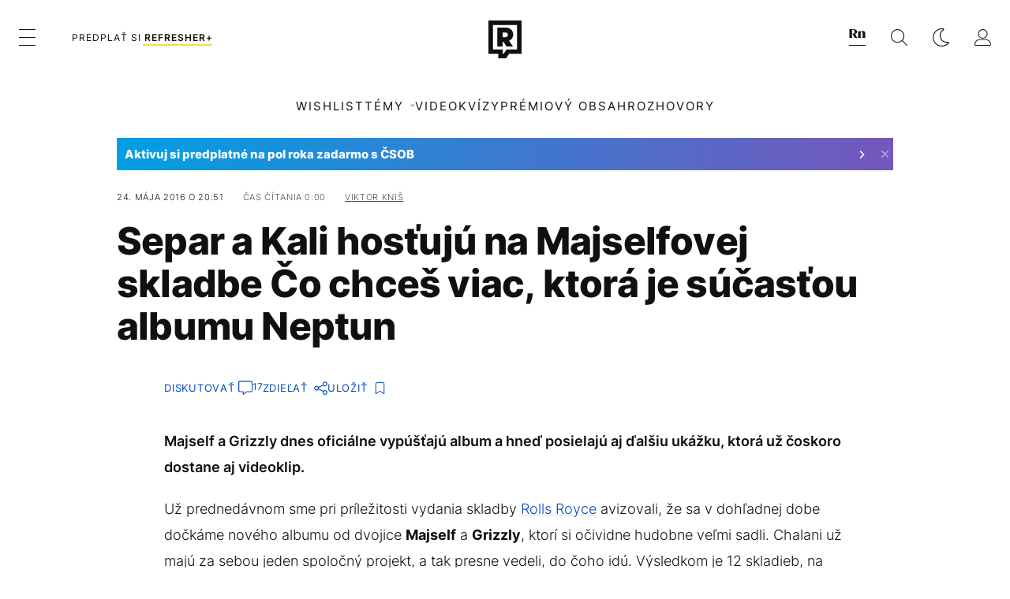

--- FILE ---
content_type: text/html; charset=UTF-8
request_url: https://refresher.sk/33619-Separ-a-Kali-hostuju-na-Majselfovej-skladbe-Co-chces-viac-ktora-je-sucastou-albumu-Neptun
body_size: 31399
content:
<!DOCTYPE html>
<html lang="sk">
<head>
	<title>Separ a Kali hosťujú na Majselfovej skladbe Čo chceš viac, ktorá je súčasťou albumu Neptun | REFRESHER.sk</title>
<meta http-equiv="Content-Type" content="text/html; charset=UTF-8" />
<meta name="revisit-after" content="1 days" />
<meta name="robots" content="max-image-preview:large, max-video-preview:-1, max-snippet:-1" />
<meta name="author" content="REFRESHER" />
<meta name="copyright" content="REFRESHER Media, s.r.o." />
<meta name="description" content="Majself a Grizzly dnes oficiálne vypúšťajú album a hneď posielajú aj ďalšiu ukážku, ktorá už čoskoro dostane aj videoklip." />
<meta name="news_keywords" content="refresher, hudba, moda, lifestyle" />
<meta name="theme-color" content="#101010"/>
<meta property="og:title" content="Separ a Kali hosťujú na Majselfovej skladbe Čo chceš viac, ktorá je súčasťou albumu Neptun" />
<meta property="og:description" content="Majself a Grizzly dnes oficiálne vypúšťajú album a hneď posielajú aj ďalšiu ukážku, ktorá už čoskoro dostane aj videoklip." />
<meta property="og:image" content="https://refstatic.sk/article/7b7f39aa0fc3257f2f1e.jpg?ic=&is=1200x630c&c=2w&s=c400e6fa6675de8024f993ef8b4d7ee079dcec655b90d4a7a354a47d5cde9c99" />
<meta property="og:image:secure_url" content="https://refstatic.sk/article/7b7f39aa0fc3257f2f1e.jpg?ic=&is=1200x630c&c=2w&s=c400e6fa6675de8024f993ef8b4d7ee079dcec655b90d4a7a354a47d5cde9c99" />
<meta property="og:image:width" content="1200" />
<meta property="og:image:height" content="630" />
<meta property="og:type" content="article" />
<meta property="fb:app_id" content="516136231783051" />
<meta property="og:url" content="https://refresher.sk/33619-Separ-a-Kali-hostuju-na-Majselfovej-skladbe-Co-chces-viac-ktora-je-sucastou-albumu-Neptun" />
<meta property="article:author" content="https://www.facebook.com/refresher.sk" />
<meta name="twitter:card" content="summary_large_image" />
<meta name="twitter:site" content="@refreshersk" />
<meta name="twitter:title" content="Separ a Kali hosťujú na Majselfovej skladbe Čo chceš viac, ktorá je súčasťou albumu Neptun" />
<meta name="twitter:description" content="Majself a Grizzly dnes oficiálne vypúšťajú album a hneď posielajú aj ďalšiu ukážku, ktorá už čoskoro dostane aj videoklip." />
<meta name="twitter:image" content="https://refstatic.sk/article/7b7f39aa0fc3257f2f1e.jpg?ic=&is=1200x630c&c=2w&s=c400e6fa6675de8024f993ef8b4d7ee079dcec655b90d4a7a354a47d5cde9c99" />
<meta name="google-site-verification" content="K49QyFBKaLjP22vvfDm-OBhLnK3Nyrb7jnVl3SxBf7w" />
<meta name="viewport" content="width=device-width, initial-scale=1, viewport-fit=cover" />
<meta name="mobile-web-app-capable" content="yes" />
<meta name="apple-mobile-web-app-status-bar-style" content="black-translucent" />
<meta name="apple-itunes-app" content="app-id=1492564989, app-argument=https://refresher.sk/33619-Separ-a-Kali-hostuju-na-Majselfovej-skladbe-Co-chces-viac-ktora-je-sucastou-albumu-Neptun" />
<meta name="application-name" content="REFRESHER.sk"/>
<meta name="msapplication-TileColor" content="#000000"/>
<meta name="msapplication-square70x70logo" content="https://refresher.sk/static/css/img/icons/ms-128x128.png"/>
<meta name="msapplication-square150x150logo" content="https://refresher.sk/static/css/img/icons/ms-270x270.png"/>
<meta name="msapplication-wide310x150logo" content="https://refresher.sk/static/css/img/icons/ms-558x270.png"/>
<meta name="msapplication-square310x310logo" content="https://refresher.sk/static/css/img/icons/ms-558x558.png"/>
<link rel="apple-touch-icon" href="https://refresher.sk/static/other/pwa/apple-touch-icon-192x192.png">
<link rel="apple-touch-icon" sizes="152x152" href="https://refresher.sk/static/other/pwa/apple-touch-icon-152x152.png">
<link rel="apple-touch-icon" sizes="167x167" href="https://refresher.sk/static/other/pwa/apple-touch-icon-167x167.png">
<link rel="apple-touch-icon" sizes="180x180" href="https://refresher.sk/static/other/pwa/apple-touch-icon-180x180.png">
<link rel="apple-touch-startup-image" media="(width: 414px) and (height: 896px) and (-webkit-device-pixel-ratio: 3)" href="https://refresher.sk/static/other/pwa/apple-launch-1242x2688.png">
<link rel="apple-touch-startup-image" media="(width: 414px) and (height: 896px) and (-webkit-device-pixel-ratio: 2)" href="https://refresher.sk/static/other/pwa/apple-launch-828x1792.png">
<link rel="apple-touch-startup-image" media="(width: 375px) and (height: 812px) and (-webkit-device-pixel-ratio: 3)" href="https://refresher.sk/static/other/pwa/apple-launch-1125x2436.png">
<link rel="apple-touch-startup-image" media="(width: 414px) and (height: 736px) and (-webkit-device-pixel-ratio: 3)" href="https://refresher.sk/static/other/pwa/apple-launch-1242x2208.png">
<link rel="apple-touch-startup-image" media="(width: 375px) and (height: 667px) and (-webkit-device-pixel-ratio: 2)" href="https://refresher.sk/static/other/pwa/apple-launch-750x1334.png">
<link rel="apple-touch-startup-image" media="(width: 1024px) and (height: 1366px) and (-webkit-device-pixel-ratio: 2)" href="https://refresher.sk/static/other/pwa/apple-launch-2048x2732.png">
<link rel="apple-touch-startup-image" media="(width: 834px) and (height: 1112px) and (-webkit-device-pixel-ratio: 2)" href="https://refresher.sk/static/other/pwa/apple-launch-1668x2224.png">
<link rel="apple-touch-startup-image" media="(width: 768px) and (height: 1024px) and (-webkit-device-pixel-ratio: 2)" href="https://refresher.sk/static/other/pwa/apple-launch-1536x2048.png">
<link rel="icon" type="image/png" href="https://refresher.sk/static/css/img/favicon-b.png"/>
<link rel="icon" type="image/png" href="https://refresher.sk/static/css/img/favicon-w.png" media="(prefers-color-scheme: dark)"/>
<link rel="alternate" type="application/rss+xml" href="https://refresher.sk/rss" title="REFRESHER.sk RSS" />
<link rel="manifest" href="/manifest.json">
<link rel="preconnect" href="https://refstatic.sk">
<link rel="dns-prefetch" href="https://refstatic.sk">
<link rel="dns-prefetch" href="https://tracker.refresher.sk">
<link rel="preconnect" href="https://www.googletagmanager.com">
<link rel="preconnect" href="https://gask.hit.gemius.pl">
<link rel="dns-prefetch" href="//adx.adform.net">
<link rel="dns-prefetch" href="//a.teads.tv">
<link rel="canonical" href="https://refresher.sk/33619-Separ-a-Kali-hostuju-na-Majselfovej-skladbe-Co-chces-viac-ktora-je-sucastou-albumu-Neptun">
<style type="text/css">.sprite{ background-image: url(https://refresher.sk/static/css/img/sprite.webp?v=15); background-size: 500px 500px; background-repeat: no-repeat; } .no-webp .sprite{ background-image: url(https://refresher.sk/static/css/img/sprite.png?v=15); }</style>
            <script async type="text/javascript" src="https://securepubads.g.doubleclick.net/tag/js/gpt.js"></script>
                <link rel="stylesheet" href="/build/main.373d02a4.css" type="text/css"/>
            <link rel="stylesheet" href="/build/redesign.d0a11a71.css" type="text/css"/>
            <link rel="stylesheet" href="/build/249.64c1594d.css" type="text/css"/>
            <link rel="stylesheet" href="/build/redesign-article.e68073d1.css" type="text/css"/>
                <script src="/build/runtime.4a257db4.js" defer type="text/javascript"></script>
            <script src="/build/781.6448189f.js" defer type="text/javascript"></script>
            <script src="/build/main.a8ce0320.js" defer type="text/javascript"></script>
            <script src="/build/redesign.eb74d20c.js" defer type="text/javascript"></script>
            <script src="/build/101.f00710f3.js" defer type="text/javascript"></script>
            <script src="/build/249.9c5ff926.js" defer type="text/javascript"></script>
            <script src="/build/redesign-article.744366f7.js" defer type="text/javascript"></script>
            <style>
    .fc-button.fc-cta-do-not-consent.fc-secondary-button {
        position: absolute !important;
        top: 0 !important;
        right: 24px !important;
    }
    body div.fc-consent-root .fc-dialog {
        position: relative !important;
        padding-top: 35px !important;
        margin: 0 !important;
    }
    body div.fc-consent-root .fc-primary-button {
        margin-left: 0 !important;
    }
    @media screen and (max-width: 480px) {
        body div.fc-consent-root .fc-choice-dialog .fc-footer-buttons-container {
            height: auto !important;
        }
    }
</style></head>
    <body
            data-tracker="https://refresher.sk/services/tracker/"
            data-base-url="https://refresher.sk"
            data-abtest-version="0"
            data-app=""
    >
        <script type="text/javascript">
            if( document.cookie && document.cookie.indexOf('nativeApp') > 0 ) {
                document.body.classList.add('in-app');
                if (window.matchMedia && window.matchMedia('(prefers-color-scheme: dark)').matches) {
                    document.body.classList.add('dark');
                } else {
                    document.body.classList.add('light');
                }
            } else {
                const themeLocalStorage = localStorage.getItem("theme");
                if (['dark', 'light'].includes(themeLocalStorage)) {
                    document.body.classList.add(themeLocalStorage);
                } else if (window.matchMedia && window.matchMedia('(prefers-color-scheme: dark)').matches) {
                    document.body.classList.add('dark');
                } else {
                    document.body.classList.add('light');
                }
            }
        </script>
		<script type="text/javascript">
		var pp_gemius_use_cmp = true;
		var pp_gemius_identifier = 'p3zqwXM9Y3LjSfvTnD90s5RM.mMGZ0bMB8XSWBPz9Wv.o7';
		const url_frontend = 'https://refresher.sk';
		var moretext = "Zobraziť viac";
		var logged_in = false;
		const server_pub_key = 'BH3T-TBzLBoMEM3OzU0i4TZ5Q_kxNjrTT8mpKgigVw42LsUwwwWaAL6VP9uVaVqEfihqACVv9txX4u7SjIuVS7A';
		const url_static = 'https://refresher.sk/static';
		const browser_notifications = false;
		const user_type = 'anonym';

        window.tracker = {
            events: [],
            project: "refresher",
            locale: "sk",
            tracker: "sk",
                        abtest: "0",
            endpoint: "https://refresher.sk/services/tracker/",
            domain: ".refresher.sk",
            event: function (type, data) {
                this.events.push({type: type, data: data});
            },
        };
		</script>
		<div id="fb-root"></div>

        
                                    
<div class="header__holder--redesigned" data-is-article="1">
    <div class="Header-PullReload">
        <div class="Header-PullReload-Bg"></div>
        <div class="Header-PullReload-Loader"></div>
    </div>
</div>
<div class="header--redesigned" data-header >
    <nav class="header" data-is-article="1">
        <div class="header__top-wrap" data-header-top>
            <div class="header__top">
                <div class="header__top-soyoudontforget">
                                        <div>
                                                                                    Meniny má Zora
                                                                        </div>
                </div>
                <div class="header__top-projects">
                    <ul>
                        <li><a href="https://refresher.sk/benefity">Benefity</a></li>
                        <li><a href="https://refresher.sk/filmy-a-serialy/databaza">Filmová databáza</a></li>
                        <li><a href="https://tvprogram.refresher.sk">TV program</a></li>
                         <li><a href="https://shop.refresher.sk">Shop</a></li>
                        <li><a href="https://market.refresher.sk">Market</a></li>
                        <li><a href="https://blog.refresher.sk">Blog</a></li>
                    </ul>
                </div>
                <div class="header__top-miscellaneous">
                    <ul>
                        <li><a href="https://onas.refresher.sk">O nás</a></li>
                        <li><a href="https://onas.refresher.sk/kariera">Kariéra</a></li>
                        <li><a href="https://onas.refresher.sk/#kontakt">Kontakt</a></li>
                    </ul>
                </div>
            </div>
        </div>
        <div class="header__mid" data-header-mid>
            <div class="header__mid-categories"><div class="header__mid-categories-button icon icon-menu" data-header-menu-button-desktop></div></div>
                                                                            <div class="header__mid-subscribe">
                    <a href="https://refresher.sk/plus"
                       data-ga-event="subscribe_header_banner" data-ga-interaction-type="click"
                    >Predplať si <b>refresher+</b></a>
                </div>
                        <div class="header__mid-logo"><a href="https://refresher.sk/" title="Refresher logo"><i class="icon icon-refresher-badge"></i></a></div>
            <div class="header__mid-hotkeys">
                <a href="https://news.refresher.sk/" data-modal-open="project_switch_news" title="PREJSŤ NA NEWS"><i class="icon icon-refresher-news-badge"></i></a>
                                                <a href="https://refresher.sk/vyhladavanie" title="Vyhľadávanie" class="header__search-button"><i class="icon icon-search"></i></a>
                <i class="icon icon-color-scheme-dark d-none d-xl-block" data-menu-dropdown-button="color-scheme"></i>
                <i class="header__mid-hotkeys__avatar d-none d-xl-none"  data-header-menu-profile-button><img src="" alt="avatar"></i>
                <i class="header__mid-hotkeys__avatar d-none " data-menu-dropdown-button="profile-crossroad"><img src="" alt="avatar"></i>
                <a href="https://refresher.sk/prihlasenie" class="" title="Prihlásiť sa"><i class="icon icon-profile"></i></a>
                <i class="icon icon-menu d-xl-none" data-header-menu-button-mobile></i>
            </div>

            <div class="header__dropdown" data-menu-dropdown="color-scheme">
                <div class="header__dropdown-wrap">
                    <div class="header__dropdown-item" data-color-scheme="light"><i class="icon icon-color-scheme-light"></i> <div>Svetlý režim</div></div>
                    <div class="header__dropdown-item" data-color-scheme="dark"><i class="icon icon-color-scheme-dark"></i> <div>Tmavý režim</div></div>
                    <div class="header__dropdown-item" data-color-scheme="auto"><i class="icon icon-color-scheme-device-mobile"></i> <div>Podľa zariadenia</div></div>
                </div>
            </div>

            <div class="header__dropdown" data-menu-dropdown="profile-crossroad">
                <div class="header__dropdown-wrap">
                    <div class="profile-crossroad">
                        <div class="profile-crossroad-wrap">
                                                    </div>
                    </div>
                </div>
            </div>
        </div>
        <div class="header__bottom-wrap" data-header-bottom>
            <div>
                <div class="header__bottom header__bottom--mobile" data-ga-event="header-links-mobile"
                     data-ga-interaction-type="view">
                                            <a class="header__bottom-link"
                           href="https://refresher.sk/tema/wishlist"
                           data-ga-event="header-links-mobile" data-ga-interaction-type="click"
                           data-ga-interaction-option="wishlist">WISHLIST</a>
                                        <div class="header__bottom-link header__bottom-link--dropdown" data-modal-open="topics"
                         data-ga-event="header-links-mobile" data-ga-interaction-type="click"
                         data-ga-interaction-option="topics">Témy</div>
                    <div class="header__bottom-link header__bottom-link--dropdown" data-modal-open="latest"
                         data-ga-event="header-links-mobile" data-ga-interaction-type="click"
                         data-ga-interaction-option="latest">Najnovšie</div>
                    <div class="header__bottom-link header__bottom-link--dropdown" data-modal-open="most-read"
                         data-ga-event="header-links-mobile" data-ga-interaction-type="click"
                         data-ga-interaction-option="most-read">Najčítanejšie</div>
                                            <a href="https://refresher.sk/video" class="header__bottom-link"
                           data-ga-event="header-links-mobile" data-ga-interaction-type="click"
                           data-ga-interaction-option="video">Video</a>
                                                            <a href="https://refresher.sk/kvizy" class="header__bottom-link"
                       data-ga-event="header-links-mobile" data-ga-interaction-type="click"
                       data-ga-interaction-option="quiz">Kvízy</a>
                    <a href="https://refresher.sk/podcasty" class="header__bottom-link"
                       data-ga-event="header-links-mobile" data-ga-interaction-type="click"
                       data-ga-interaction-option="podcasts">Podcasty</a>
                    <a href="https://refresher.sk/refresher/rozhovory"
                       class="header__bottom-link" data-ga-event="header-links-mobile" data-ga-interaction-type="click"
                       data-ga-interaction-option="interviews">Rozhovory</a>
                </div>
                <div class="header__bottom header__bottom--desktop h-scroll">
                                            <a class="header__bottom-link" href="https://refresher.sk/tema/wishlist">WISHLIST</a>
                                        <div class="header__bottom-link header__bottom-link--dropdown" data-modal-open="topics">Témy</div>
                                            <a href="https://refresher.sk/video" class="header__bottom-link">Video</a>
                        <a href="https://refresher.sk/kvizy" class="header__bottom-link">Kvízy</a>
                        <a href="https://refresher.sk/odporucane/plus" class="header__bottom-link">Prémiový obsah</a>
                                        <a href="https://refresher.sk/refresher/rozhovory" class="header__bottom-link">Rozhovory</a>

                </div>
            </div>
        </div>

        <div class="header__menu" data-header-menu>
            <div class="header__menu-head">
                <i class="icon icon-color-scheme-dark" data-color-scheme-switch></i>
                <div class="header__menu-head-logo">
                    <a href="https://refresher.sk/" title="Refresher logo">
                        <i class="icon icon-refresher-badge"></i>
                    </a>
                </div>
                <i class="icon icon-menu-x" data-header-menu-close></i>
            </div>
            <div class="header__menu-search">
                <form class="header__menu-search-form" action="https://refresher.sk/vyhladavanie" method="get" style="display: block;" data-cy="header-search-form">
                    <input type="search" class="header__menu-search-input" name="q" placeholder="Hľadať" data-cy="header-search-input">
                    <i class="search-icon"></i>
                </form>
            </div>
            <div class="header__menu-wrap --search --hide">
                <div class="header__menu-wrap-container">
                    <div class="search__filter">
    <div class="search__filter-label">
        Filter vyhľadávania
    </div>
    <div class="search__filter-switch">
        <label class="switcher --inverted" data-cy="search-filter-articles">
            <input type="checkbox" name="exclude[]" value="articles"
                               >
            <span>Články</span>
        </label>
    </div>
    <div class="search__filter-switch">
        <label class="switcher --inverted" data-cy="search-filter-topics">
            <input type="checkbox" name="exclude[]" value="topics"
                               >
            <span>Témy</span>
        </label>
    </div>
    <div class="search__filter-switch">
        <label class="switcher --inverted" data-cy="search-filter-users">
            <input type="checkbox" name="exclude[]" value="users"
                               >
            <span>Používatelia</span>
        </label>
    </div>
    <div class="search__filter-switch">
        <label class="switcher --inverted" data-cy="search-filter-movies">
            <input type="checkbox" name="exclude[]" value="movies"
                               >
            <span>Filmy a seriály</span>
        </label>
    </div>
</div>
                    <div class="search__content"></div>
                </div>
            </div>
            <div class="header__menu-wrap --categories">
                <div class="header__menu-top">
                    <div class="header__menu-category">
                        <div class="header__menu-category-h">Hlavné témy</div>
                        <ul class="header__menu-category-ul">
                                                                                                <li class="header__menu-category-li">
                                        <a href="https://refresher.sk/tema/rodina-vztahy-sex"
                                           style="border-color: #AE83FF;"
                                           class="header__menu-category-li-a"
                                        >Rodina, Vzťahy, Sex</a>
                                    </li>
                                                                    <li class="header__menu-category-li">
                                        <a href="https://refresher.sk/tema/krimi-a-true-crime"
                                           style="border-color: #DED300;"
                                           class="header__menu-category-li-a"
                                        >Krimi a true crime</a>
                                    </li>
                                                                    <li class="header__menu-category-li">
                                        <a href="https://refresher.sk/tema/silne-pribehy"
                                           style="border-color: #FF65C0;"
                                           class="header__menu-category-li-a"
                                        >Silné príbehy</a>
                                    </li>
                                                                    <li class="header__menu-category-li">
                                        <a href="https://refresher.sk/tema/vzdelanie-kariera"
                                           style="border-color: #AD5B0F;"
                                           class="header__menu-category-li-a"
                                        >Vzdelanie &amp; Kariéra</a>
                                    </li>
                                                                    <li class="header__menu-category-li">
                                        <a href="https://refresher.sk/tema/zdravie"
                                           style="border-color: #9AC000;"
                                           class="header__menu-category-li-a"
                                        >Zdravie</a>
                                    </li>
                                                                    <li class="header__menu-category-li">
                                        <a href="https://refresher.sk/tema/beauty"
                                           style="border-color: #FF61DF;"
                                           class="header__menu-category-li-a"
                                        >Beauty</a>
                                    </li>
                                                                    <li class="header__menu-category-li">
                                        <a href="https://refresher.sk/tema/fashion"
                                           style="border-color: #EE8B34;"
                                           class="header__menu-category-li-a"
                                        >Fashion</a>
                                    </li>
                                                                    <li class="header__menu-category-li">
                                        <a href="https://refresher.sk/tema/gastro"
                                           style="border-color: #2EE451;"
                                           class="header__menu-category-li-a"
                                        >Gastro</a>
                                    </li>
                                                                    <li class="header__menu-category-li">
                                        <a href="https://refresher.sk/tema/design-art"
                                           style="border-color: #36454F;"
                                           class="header__menu-category-li-a"
                                        >Design &amp; Art</a>
                                    </li>
                                                                    <li class="header__menu-category-li">
                                        <a href="https://refresher.sk/tema/cestovanie-volny-cas"
                                           style="border-color: #6BC7F0;"
                                           class="header__menu-category-li-a"
                                        >Cestovanie &amp; Voľný čas</a>
                                    </li>
                                                                    <li class="header__menu-category-li">
                                        <a href="https://refresher.sk/tema/filmy-a-serialy"
                                           style="border-color: #C7A700;"
                                           class="header__menu-category-li-a"
                                        >Filmy a seriály</a>
                                    </li>
                                                                    <li class="header__menu-category-li">
                                        <a href="https://refresher.sk/tema/showbiz-zabava"
                                           style="border-color: #1194F2;"
                                           class="header__menu-category-li-a"
                                        >Showbiz &amp; Zábava</a>
                                    </li>
                                                                    <li class="header__menu-category-li">
                                        <a href="https://refresher.sk/tema/hudba"
                                           style="border-color: #FF65C0;"
                                           class="header__menu-category-li-a"
                                        >Hudba</a>
                                    </li>
                                                                    <li class="header__menu-category-li">
                                        <a href="https://refresher.sk/tema/tech"
                                           style="border-color: #1CDCB1;"
                                           class="header__menu-category-li-a"
                                        >Tech</a>
                                    </li>
                                                                    <li class="header__menu-category-li">
                                        <a href="https://refresher.sk/tema/sport"
                                           style="border-color: #34C4F1;"
                                           class="header__menu-category-li-a"
                                        >Šport</a>
                                    </li>
                                                                    <li class="header__menu-category-li">
                                        <a href="https://refresher.sk/tema/zoom-in"
                                           style="border-color: #00BFFF;"
                                           class="header__menu-category-li-a"
                                        >ZOOM IN</a>
                                    </li>
                                                                                    </ul>
                    </div>
                    <div class="header__menu-category header__menu-category--news">
                        <div class="header__menu-category-h">Aktuálne témy</div>
                        <ul class="header__menu-category-ul">
                                                                                                <li class="header__menu-category-li">
                                        <a href="https://refresher.sk/tema/mentalne-zdravie"
                                           style="border-color: #320af6;"
                                           class="header__menu-category-li-a"
                                        >Mentálne zdravie</a>
                                    </li>
                                                                    <li class="header__menu-category-li">
                                        <a href="https://refresher.sk/tema/celebrity"
                                           style="border-color: #320af6;"
                                           class="header__menu-category-li-a"
                                        >Celebrity</a>
                                    </li>
                                                                    <li class="header__menu-category-li">
                                        <a href="https://refresher.sk/tema/filmy-a-serialy"
                                           style="border-color: #C7A700;"
                                           class="header__menu-category-li-a"
                                        >Filmy a seriály</a>
                                    </li>
                                                                    <li class="header__menu-category-li">
                                        <a href="https://refresher.sk/tema/zaujimavosti"
                                           style="border-color: #1167FF;"
                                           class="header__menu-category-li-a"
                                        >Zaujímavosti</a>
                                    </li>
                                                                    <li class="header__menu-category-li">
                                        <a href="https://refresher.sk/tema/vylety-zahranicie"
                                           style="border-color: #320af6;"
                                           class="header__menu-category-li-a"
                                        >Zahraničie</a>
                                    </li>
                                                                    <li class="header__menu-category-li">
                                        <a href="https://refresher.sk/tema/gastro"
                                           style="border-color: #2EE451;"
                                           class="header__menu-category-li-a"
                                        >Gastro</a>
                                    </li>
                                                                    <li class="header__menu-category-li">
                                        <a href="https://refresher.sk/tema/modne-trendy"
                                           style="border-color: #320af6;"
                                           class="header__menu-category-li-a"
                                        >Módne trendy</a>
                                    </li>
                                                                    <li class="header__menu-category-li">
                                        <a href="https://refresher.sk/tema/wishlist"
                                           style="border-color: #320af6;"
                                           class="header__menu-category-li-a"
                                        >Wishlist</a>
                                    </li>
                                                                                    </ul>
                    </div>
                </div>

                <div class="header__menu-bot is-shown" data-menu-bot>                    <div class="header__menu-category">
                        <div class="header__menu-category-h">Iné formáty</div>
                        <ul class="header__menu-category-ul">
                            <li class="header__menu-category-li"><a href="https://refresher.sk/odporucane" class="header__menu-category-li-a">Odporúčané</a></li>
                            <li class="header__menu-category-li"><a href="https://refresher.sk/video" class="header__menu-category-li-a">Video</a></li>
                            <li class="header__menu-category-li"><a href="https://refresher.sk/podcasty" class="header__menu-category-li-a">Podcasty</a></li>
                            <li class="header__menu-category-li"><a href="https://refresher.sk/kvizy" class="header__menu-category-li-a">Kvízy</a></li>
                            <li class="header__menu-category-li"><a href="https://refresher.sk/refresher/rozhovory" class="header__menu-category-li-a">Rozhovory</a></li>
                        </ul>
                    </div>

                    <div class="header__menu-category header__menu-category--single">
                        <div class="header__menu-category-h">Predplatné</div>
                        <ul class="header__menu-category-ul">
                            <li class="header__menu-category-li"><a href="https://refresher.sk/odporucane/plus" class="header__menu-category-li-a">Prémiový obsah</a></li>
                            <li class="header__menu-category-li"><a href="https://refresher.sk/benefity" class="header__menu-category-li-a">Benefity</a></li>
                            <li class="header__menu-category-li"><a href="https://refresher.sk/plus" class="header__menu-category-li-a">Predplatiť</a></li>
                        </ul>
                    </div>

                    <div class="header__menu-category">
                        <div class="header__menu-category-h">Refresher</div>
                        <ul class="header__menu-category-ul">
                            <li class="header__menu-category-li"><a href="https://onas.refresher.sk" class="header__menu-category-li-a">O nás</a></li>
                            <li class="header__menu-category-li"><a href="https://onas.refresher.sk/#hodnoty" class="header__menu-category-li-a">Hodnoty</a></li>
                            <li class="header__menu-category-li"><a href="https://insider.refresher.sk" class="header__menu-category-li-a">Insider</a></li>
                            <li class="header__menu-category-li"><a href="https://onas.refresher.sk/kariera" class="header__menu-category-li-a">Kariéra</a></li>
                            <li class="header__menu-category-li"><a href="https://onas.refresher.sk/vlastnicka-struktura-spolocnosti#historia" class="header__menu-category-li-a">História</a></li>
                            <li class="header__menu-category-li"><a href="https://onas.refresher.sk/#kontakt" class="header__menu-category-li-a">Kontakt</a></li>
                            <li class="header__menu-category-li"><a href="https://onas.refresher.sk/reklama" class="header__menu-category-li-a">Reklama</a></li>
                        </ul>
                    </div>

                    <div class="header__menu-category">
                        <div class="header__menu-category-h">Naše projekty</div>
                        <ul class="header__menu-category-ul">
                            <li class="header__menu-category-li"><a href="https://disrupter.refresher.sk/" class="header__menu-category-li-a">Disrupter</a></li>
                            <li class="header__menu-category-li"><a href="https://tvprogram.refresher.sk" class="header__menu-category-li-a">TV program</a></li>
                            <li class="header__menu-category-li"><a href="https://shop.refresher.sk" class="header__menu-category-li-a">Shop</a></li>
                            <li class="header__menu-category-li"><a href="https://blog.refresher.sk" class="header__menu-category-li-a">Blog</a></li>
                            <li class="header__menu-category-li"><a href="https://refresher.sk/filmy-a-serialy/databaza" class="header__menu-category-li-a">Filmová databáza</a></li>
                             <li class="header__menu-category-li"><a href="https://market.refresher.sk" class="header__menu-category-li-a">Market</a></li>
                        </ul>
                    </div>
                </div>

                <div class="header__menu-foot">
                                        <div class="header__menu-foot-namesday">
                                                                                    Meniny má Zora
                                                                        </div>
                    <div class="header__menu-foot-switch">
                                                    <span>SK</span><a href="https://refresher.cz">CZ</a><a href="https://refresher.hu">HU</a>
                                            </div>                 </div>
            </div>
        </div>

        <div class="header__menu" data-header-menu="profile">
            <div class="header__menu-head">
                <i class="icon icon-color-scheme-dark"></i>
                <div class="header__menu-head-logo">
                    <i class="icon icon-refresher-badge"></i>
                </div>
                <i class="icon icon-menu-x" data-header-menu-close></i>
            </div>

            


            <div class="profile-crossroad">
                            </div>

        </div>
    </nav>




    <div class="overlay" data-overlay></div>
    <div class="header__modal" data-modal="topics">
        <div class="header__modal-head" data-modal-close>
            <div class="header__modal-button"></div>
        </div>
        <div class="header__modal-body">
            <div class="header__menu-wrap">
                <div class="header__menu-top">
                    <div class="header__menu-category">
                        <div class="header__menu-category-h">Hlavné témy</div>
                        <ul class="header__menu-category-ul">
                                                                                                <li class="header__menu-category-li">
                                        <a href="https://refresher.sk/tema/rodina-vztahy-sex"
                                           class="header__menu-category-li-a"
                                        >Rodina, Vzťahy, Sex</a>
                                    </li>
                                                                    <li class="header__menu-category-li">
                                        <a href="https://refresher.sk/tema/krimi-a-true-crime"
                                           class="header__menu-category-li-a"
                                        >Krimi a true crime</a>
                                    </li>
                                                                    <li class="header__menu-category-li">
                                        <a href="https://refresher.sk/tema/silne-pribehy"
                                           class="header__menu-category-li-a"
                                        >Silné príbehy</a>
                                    </li>
                                                                    <li class="header__menu-category-li">
                                        <a href="https://refresher.sk/tema/vzdelanie-kariera"
                                           class="header__menu-category-li-a"
                                        >Vzdelanie &amp; Kariéra</a>
                                    </li>
                                                                    <li class="header__menu-category-li">
                                        <a href="https://refresher.sk/tema/zdravie"
                                           class="header__menu-category-li-a"
                                        >Zdravie</a>
                                    </li>
                                                                    <li class="header__menu-category-li">
                                        <a href="https://refresher.sk/tema/beauty"
                                           class="header__menu-category-li-a"
                                        >Beauty</a>
                                    </li>
                                                                    <li class="header__menu-category-li">
                                        <a href="https://refresher.sk/tema/fashion"
                                           class="header__menu-category-li-a"
                                        >Fashion</a>
                                    </li>
                                                                    <li class="header__menu-category-li">
                                        <a href="https://refresher.sk/tema/gastro"
                                           class="header__menu-category-li-a"
                                        >Gastro</a>
                                    </li>
                                                                    <li class="header__menu-category-li">
                                        <a href="https://refresher.sk/tema/design-art"
                                           class="header__menu-category-li-a"
                                        >Design &amp; Art</a>
                                    </li>
                                                                    <li class="header__menu-category-li">
                                        <a href="https://refresher.sk/tema/cestovanie-volny-cas"
                                           class="header__menu-category-li-a"
                                        >Cestovanie &amp; Voľný čas</a>
                                    </li>
                                                                    <li class="header__menu-category-li">
                                        <a href="https://refresher.sk/tema/filmy-a-serialy"
                                           class="header__menu-category-li-a"
                                        >Filmy a seriály</a>
                                    </li>
                                                                    <li class="header__menu-category-li">
                                        <a href="https://refresher.sk/tema/showbiz-zabava"
                                           class="header__menu-category-li-a"
                                        >Showbiz &amp; Zábava</a>
                                    </li>
                                                                    <li class="header__menu-category-li">
                                        <a href="https://refresher.sk/tema/hudba"
                                           class="header__menu-category-li-a"
                                        >Hudba</a>
                                    </li>
                                                                    <li class="header__menu-category-li">
                                        <a href="https://refresher.sk/tema/tech"
                                           class="header__menu-category-li-a"
                                        >Tech</a>
                                    </li>
                                                                    <li class="header__menu-category-li">
                                        <a href="https://refresher.sk/tema/sport"
                                           class="header__menu-category-li-a"
                                        >Šport</a>
                                    </li>
                                                                    <li class="header__menu-category-li">
                                        <a href="https://refresher.sk/tema/zoom-in"
                                           class="header__menu-category-li-a"
                                        >ZOOM IN</a>
                                    </li>
                                                                                    </ul>
                    </div>
                    <div class="header__menu-category header__menu-category--topics">
                        <div class="header__menu-category-h">Aktuálne témy</div>
                        <ul class="header__menu-category-ul">
                                                                                                <li class="header__menu-category-li">
                                        <a href="https://refresher.sk/tema/mentalne-zdravie"
                                           class="header__menu-category-li-a"
                                        >Mentálne zdravie</a>
                                    </li>
                                                                    <li class="header__menu-category-li">
                                        <a href="https://refresher.sk/tema/celebrity"
                                           class="header__menu-category-li-a"
                                        >Celebrity</a>
                                    </li>
                                                                    <li class="header__menu-category-li">
                                        <a href="https://refresher.sk/tema/filmy-a-serialy"
                                           class="header__menu-category-li-a"
                                        >Filmy a seriály</a>
                                    </li>
                                                                    <li class="header__menu-category-li">
                                        <a href="https://refresher.sk/tema/zaujimavosti"
                                           class="header__menu-category-li-a"
                                        >Zaujímavosti</a>
                                    </li>
                                                                    <li class="header__menu-category-li">
                                        <a href="https://refresher.sk/tema/vylety-zahranicie"
                                           class="header__menu-category-li-a"
                                        >Zahraničie</a>
                                    </li>
                                                                    <li class="header__menu-category-li">
                                        <a href="https://refresher.sk/tema/gastro"
                                           class="header__menu-category-li-a"
                                        >Gastro</a>
                                    </li>
                                                                    <li class="header__menu-category-li">
                                        <a href="https://refresher.sk/tema/modne-trendy"
                                           class="header__menu-category-li-a"
                                        >Módne trendy</a>
                                    </li>
                                                                    <li class="header__menu-category-li">
                                        <a href="https://refresher.sk/tema/wishlist"
                                           class="header__menu-category-li-a"
                                        >Wishlist</a>
                                    </li>
                                                                                    </ul>
                    </div>
                </div>
            </div>
        </div>
    </div>
    <div class="header__modal" data-modal="latest">
        <div class="header__modal-head" data-modal-close>
            <div class="header__modal-button"></div>
        </div>
        <div class="header__modal-body">
            <div data-modal-loader></div>
        </div>
    </div>
    <div class="header__modal" data-modal="most-read">
        <div class="header__modal-head" data-modal-close>
            <div class="header__modal-button"></div>
        </div>
        <div class="header__modal-body">
            <div data-modal-loader></div>
        </div>
    </div>
    <div class="header__modal" data-modal="project_switch_news">
        <div class="header__modal-head" data-modal-close>
            <div class="header__modal-button"></div>
        </div>
        <div class="header__modal-body">
            <div class="project-switch">
                <div><div class="project-switch__logo"></div></div>
                <div class="project-switch__h">Spravodajský portál pre modernú generáciu, ktorá sa zaujíma o aktuálne dianie.</div>
                <div class="project-switch__p">Zaujíma ťa aktuálne dianie? Správy z domova aj zo sveta nájdeš na spravodajskom webe. Čítaj reportáže, rozhovory aj komentáre z rôznych oblastí. Sleduj Refresher News, ak chceš byť v obraze.</div>
                <div class="project-switch__checkbox">
                    <label class="form-control-checkbox" data-project-switch-alert-toggle>
                        <input class="form-control-checkbox__input" type="checkbox" data-project-switch-alert-toggle-checkbox>
                        <span class="form-control-checkbox__checkmark-border"></span>
                        <span class="form-control-checkbox__checkmark"></span>
                        <span class="form-control-checkbox__label">Nezobrazovať toto upozornenie</span>
                    </label>
                </div>
                <div class="project-switch__button">
                    <a href="https://news.refresher.sk/" class="btn btn-primary btn-icon"><span>PREJSŤ NA NEWS</span>
                        <i class="icon-caret-right"></i></a>
                </div>
                <div class="project-switch__info">Kliknutím na tlačidlo ťa presmerujeme na news.refresher.sk</div>
            </div>
        </div>
    </div>
    <div class="header__modal" data-modal="project_switch_lifestyle">
        <div class="header__modal-head" data-modal-close>
            <div class="header__modal-button"></div>
        </div>
        <div class="header__modal-body">
                    </div>
    </div>
</div>
                    
        
        
		
    
    
    
    
    <div id="protag-above_content"></div>
    <script type="text/javascript">
        window.googletag = window.googletag || { cmd: [] };
        window.protag = window.protag || { cmd: [] };
        window.protag.cmd.push(function () {
            window.protag.display("protag-above_content");
        });
    </script>



<div class="container">
    <article
            class="article"
            data-id="33619"
            data-alias="Separ-a-Kali-hostuju-na-Majselfovej-skladbe-Co-chces-viac-ktora-je-sucastou-albumu-Neptun"
            data-category-id="7"
            data-hide-ads="0"
            data-targeting-category="hudba"
            data-url="https://refresher.sk/33619-Separ-a-Kali-hostuju-na-Majselfovej-skladbe-Co-chces-viac-ktora-je-sucastou-albumu-Neptun"
                                    data-link-view="0"
                                                data-featured="0"
                        data-author-ids="110"
            data-category-ids="7,8"
            data-tag-ids=""
            data-active                                    data-section="1"
                >
                    <a class="Teaser-Root --smart  --container"
       href="https://refresher.sk/plus/smart"
       data-ga-event="csob-smart" data-ga-interaction-placement="header-banner" data-ga-interaction-type="view">
        <span class="Teaser-Text"
          data-ga-event="csob-smart" data-ga-interaction-placement="header-banner" data-ga-interaction-type="click"
        >Aktivuj si predplatné na pol roka zadarmo s ČSOB</span>
        <span class="Teaser-Icon-Arrow"
          data-ga-event="csob-smart" data-ga-interaction-placement="header-banner" data-ga-interaction-type="click"
        ></span>
        <span class="Teaser-Icon-Close"></span>
    </a>

        


        

        

                    <div
        class="article__headline"
                    style="--category-color: #FF65C0;"
        >
    <div class="article__headline-info">
                    <div class="article__headline-info-item --publish-date">
                                24. mája 2016 o 20:51
            </div>
                <div class="article__headline-info-item --reading-time">
            Čas čítania
                        0:00
        </div>
                                    <a class="article__headline-info-item --author" href="https://refresher.sk/profil/viktor-knis">
                    Viktor Kniš
                </a>
                    
                <div style="display: flex;">
                                </div>
    </div>
    <h1 class="article__headline-title">
        Separ a Kali hosťujú na Majselfovej skladbe Čo chceš viac, ktorá je súčasťou albumu Neptun
    </h1>
    
    <div class="article__headline-actions  "
         data-headline-actions
    >
        
        <div class="article__actions ">

    
            <a class="article__discussion"
           href="https://refresher.sk/33619-Separ-a-Kali-hostuju-na-Majselfovej-skladbe-Co-chces-viac-ktora-je-sucastou-albumu-Neptun#diskusia"
           data-cy="article-actions-discussion"
           aria-label="Diskutovať"
        >
            <div class="article__discussion-text">Diskutovať</div>
            <div class="article__discussion-icon"></div>
                            <div class="article__discussion-count">17</div>
                    </a>
    
    
    <div class="article__share" data-cy="article-share" data-ga-event="article_share" data-ga-interaction-type="view">
        <div class="article__share-title --long">
            Zdieľať
        </div>
    </div>

    <div class="article__bookmark"
                  data-cy="article-bookmark"
         data-ga-event="article_save" data-ga-interaction-type="view"
    >
        <div class="article__bookmark-button"
                          data-cy="article-bookmark-button"
        >
            <span class="article__bookmark-button-text --inactive --hide" data-ga-event="article_save" data-ga-interaction-type="click" data-ga-interaction-option="signed-in">
                Uložiť
            </span>
            <span class="article__bookmark-button-text --active --hide" data-ga-event="article_save" data-ga-interaction-type="click" data-ga-interaction-option="signed-in">
                Uložené
            </span>
        </div>

        <div class="modal" data-type="login" data-cy="article-bookmark-login">
            <div class="modal-box">
                <div class="modal-content">
                    Musíš byť prihlásený/á , aby si mohol uložiť článok.
                </div>
                <div class="modal-actions">
                    <a class="modal-button btn btn-primary"
                       data-type="confirm"
                       href="https://refresher.sk/prihlasenie?info=1"
                       data-cy="article-bookmark-login-confirm"
                       data-ga-event="article_save" data-ga-interaction-type="click" data-ga-interaction-option="anonymous"
                    >
                        Prihlásiť sa
                    </a>
                    <div class="modal-button btn btn-primary-outline"
                         data-type="cancel"
                         data-cy="article-bookmark-login-cancel"
                         data-ga-event="article_save" data-ga-interaction-type="click" data-ga-interaction-option="anonymous"
                    >
                        Zrušiť
                    </div>
                </div>
            </div>
        </div>

        <div class="modal" data-type="error" data-cy="article-bookmark-error">
            <div class="modal-box">
                <div class="modal-content">
                    Nepodarilo sa uložiť zmeny. Skús sa nanovo prihlásiť a zopakovat akciu.
                    <br/><br/>
                    V prípade že problémy pretrvávajú, kontaktuj prosím administrátora.
                </div>
                <div class="modal-actions">
                    <div class="modal-button btn btn-primary"
                         data-type="cancel"
                         data-cy="article-bookmark-error-cancel"
                    >
                        OK
                    </div>
                </div>
            </div>
        </div>

    </div>

</div>
    </div>

</div>
        
        
        
        

<div
        class="article__content"
                    style="--category-color: #FF65C0;"
                >
    
        
    
    
    <div class="article__content-articles">
            </div>

    
            <p class="article__content-intro">
            Majself a Grizzly dnes oficiálne vypúšťajú album a hneď posielajú aj ďalšiu ukážku, ktorá už čoskoro dostane aj videoklip.
        </p>
    
    
            <div class="article__content-area">
            <p style="text-align: left;">Už prednedávnom sme pri príležitosti vydania skladby <a href="https://refresher.sk/33357-Slovensky-raper-Majself-prevaza-vo-videoklipe-Rolls-Royce-na-sedadle-spolujazdca-Separa-Strapa-ci-Kaliho" target="_blank">Rolls Royce</a> avizovali, že sa v dohľadnej dobe dočkáme nového albumu od dvojice <strong>Majself</strong> a <strong>Grizzly</strong>, ktorí si očividne hudobne veľmi sadli. Chalani už majú za sebou jeden spoločný projekt, a tak presne vedeli, do čoho idú. Výsledkom je 12 skladieb, na ktorých sa objavuje 5 rôznych raperov a jedna speváčka. Album dostal názov <strong>Neptun</strong> a oficiálne vychádza práve dnes. Túto priležitosť zároveň dvojica využila na to, aby nám predstavila aj ďalšiu vec z počinu, kde sa tentokrát objavujú aj <strong>Kali</strong> a <strong>Separ</strong>. </p>
<p style="text-align: left;">Obaja títo páni už s Majselfom neraz spolupracovali, a tak sa vlastne ani nemôžeme diviť. Novinka dostala názov <strong>Čo chceš viac</strong> a hudobne ju samozrejme vybavil Grizzly. Všetci traja sa k téme vyjadrili posvojom, avšak zakaždým trefne. Ak ste si povedali, že vám chýba vizuál, tak vás veľmi radi potešíme, keďže je v pláne, a to dokonca už v priebehu nasledujúceho mesiaca. Majself a Grizzly zároveň všetkých pozývajú <strong>26.5</strong>. do <strong>Klubu Dole</strong> v Bratislave, kde prebehne <a href="https://www.facebook.com/events/162936807440344/" target="_blank">Release Party</a> spolu s live šou aj hosťami. K albumu sú samozrejme v pláne aj ďalšie videoklipy a chystá sa aj tour. Teraz už ale počúvaj skladbu a objednávaj originál. </p>
<p style="text-align: left;"><iframe src="https://www.youtube.com/embed/OpLPVLHWyOA" width="720" height="405" frameborder="0" allowfullscreen="allowfullscreen"></iframe></p>
        </div>
    
    
    
    
</div>


        
        
        <div class="article__footer">

            <div class="article__actions --footer">

            <div class="article__report">
    <a href="https://refresher.sk/nahlasit-obsah?url=https://refresher.sk/33619-Separ-a-Kali-hostuju-na-Majselfovej-skladbe-Co-chces-viac-ktora-je-sucastou-albumu-Neptun&amp;reason=4" rel="nofollow">Upozorniť na chybu</a>
    <span>
        - ak si našiel nedostatok v článku alebo máš pripomienky, daj nám vedieť.
    </span>
</div>
    
    
    
    <div class="article__share" data-cy="article-share" data-ga-event="article_share" data-ga-interaction-type="view">
        <div class="article__share-title --long">
            Zdieľať
        </div>
    </div>

    <div class="article__bookmark"
                  data-cy="article-bookmark"
         data-ga-event="article_save" data-ga-interaction-type="view"
    >
        <div class="article__bookmark-button"
                          data-cy="article-bookmark-button"
        >
            <span class="article__bookmark-button-text --inactive --hide" data-ga-event="article_save" data-ga-interaction-type="click" data-ga-interaction-option="signed-in">
                Uložiť
            </span>
            <span class="article__bookmark-button-text --active --hide" data-ga-event="article_save" data-ga-interaction-type="click" data-ga-interaction-option="signed-in">
                Uložené
            </span>
        </div>

        <div class="modal" data-type="login" data-cy="article-bookmark-login">
            <div class="modal-box">
                <div class="modal-content">
                    Musíš byť prihlásený/á , aby si mohol uložiť článok.
                </div>
                <div class="modal-actions">
                    <a class="modal-button btn btn-primary"
                       data-type="confirm"
                       href="https://refresher.sk/prihlasenie?info=1"
                       data-cy="article-bookmark-login-confirm"
                       data-ga-event="article_save" data-ga-interaction-type="click" data-ga-interaction-option="anonymous"
                    >
                        Prihlásiť sa
                    </a>
                    <div class="modal-button btn btn-primary-outline"
                         data-type="cancel"
                         data-cy="article-bookmark-login-cancel"
                         data-ga-event="article_save" data-ga-interaction-type="click" data-ga-interaction-option="anonymous"
                    >
                        Zrušiť
                    </div>
                </div>
            </div>
        </div>

        <div class="modal" data-type="error" data-cy="article-bookmark-error">
            <div class="modal-box">
                <div class="modal-content">
                    Nepodarilo sa uložiť zmeny. Skús sa nanovo prihlásiť a zopakovat akciu.
                    <br/><br/>
                    V prípade že problémy pretrvávajú, kontaktuj prosím administrátora.
                </div>
                <div class="modal-actions">
                    <div class="modal-button btn btn-primary"
                         data-type="cancel"
                         data-cy="article-bookmark-error-cancel"
                    >
                        OK
                    </div>
                </div>
            </div>
        </div>

    </div>

</div>

            
            

                <div id="protag-comment_section"></div>
    <script type="text/javascript">
        window.googletag = window.googletag || { cmd: [] };
        window.protag = window.protag || { cmd: [] };
        window.protag.cmd.push(function () {
            window.protag.display("protag-comment_section");
        });
    </script>


            <div class="article__footer-discussion">
                

<input type="checkbox" id="discussion_expand" style="display: none">
<label for="discussion_expand" class="btn btn-primary btn-icon --normal">
    <span>Vstúp do diskusie (17)</span>
    <i class="icon icon-caret-down"></i>
</label>

<div id="diskusia"
     class="discussion"
     data-id="33619"
     data-project="1"
     data-count="17"
     data-article-id="33619"
                             >

    <div class="discussion__realtime-users --hidden"
         data-text-nom="ľudia práve čítajú tento článok"
         data-text-gen="ľudí práve číta tento článok"
    >
        <div class="discussion__realtime-users-count" data-realtime-users-count></div>
        <span data-realtime-users-text></span>
    </div>

            <div class="discussion__authorize" data-discussion-authorize>
            <div>Ak chceš diskutovať, vytvor si</div>
            <a href="https://refresher.sk/prihlasenie?info=1&amp;return=https://refresher.sk/33619-Separ-a-Kali-hostuju-na-Majselfovej-skladbe-Co-chces-viac-ktora-je-sucastou-albumu-Neptun%23diskusia">
                účet zadarmo alebo sa prihlás
            </a>
        </div>
    
    <div class="discussion__error" data-cy="discussion-error">
        Nepodarilo sa načítať dáta pre diskusiu. Skúste znova načítať stránku.
    </div>

    <div class="discussion__header">
        <div class="discussion__header-count">
                                                17 komentárov
                                    </div>
        <div class="discussion__header-sorting" data-type="sorting">
            <div class="discussion__header-sorting-btn">
                Zoradiť od
            </div>
            <div class="tabs-menu --active">
                <div class="tabs-menu-item --active" data-type="rating">
                    najoblúbenejších
                </div>
                <div class="tabs-menu-item" data-type="newest">
                    najnovších
                </div>
            </div>
        </div>
    </div>

    <div class="discussion__content" data-cy="discussion-content"></div>

    <template class="discussion__reply-form">
        <form class="discussion__form" method="post" data-cy="discussion-reply-form">
            <textarea class="discussion__form-input"
                      placeholder="Reagovať ..."
                      data-cy="discussion-reply-form-input"
            ></textarea>
            <button class="discussion__form-button btn btn-primary btn-icon"
                    type="submit"
                    data-cy="discussion-reply-form-button"
            >
                <span>Uverejniť komentár</span>
                <i class="icon icon-caret-right"></i>
            </button>
        </form>
    </template>

    <div class="modal"
         data-type="form-login"
         data-cy="discussion-modal-login"
    >
        <div class="modal-box">
            <div class="modal-content">
                Musíš byť prihlásený/á, aby si mohol pridať komentár.
            </div>
            <div class="modal-actions">
                <a class="modal-button btn btn-primary"
                   href="https://refresher.sk/prihlasenie?info=1&amp;return=https://refresher.sk/33619-Separ-a-Kali-hostuju-na-Majselfovej-skladbe-Co-chces-viac-ktora-je-sucastou-albumu-Neptun%23diskusia"
                   data-cy="discussion-modal-login-confirm"
                >
                    Prihlásiť sa
                </a>
                <div class="modal-button btn btn-primary-outline"
                     data-type="cancel"
                     data-cy="discussion-modal-login-cancel"
                >
                    Zrušiť
                </div>
            </div>
        </div>
    </div>

    <div class="modal"
         data-type="rate-login"
         data-cy="discussion-modal-rate-login"
    >
        <div class="modal-box">
            <div class="modal-content">
                Musíš byť prihlásený/á, aby si mohol ohodnotiť komentár.
            </div>
            <div class="modal-actions">
                <a class="modal-button btn btn-primary"
                   href="https://refresher.sk/prihlasenie?info=1&amp;return=https://refresher.sk/33619-Separ-a-Kali-hostuju-na-Majselfovej-skladbe-Co-chces-viac-ktora-je-sucastou-albumu-Neptun%23diskusia"
                   data-type="confirm"
                   data-cy="discussion-modal-rate-login-confirm"
                >
                    Prihlásiť sa
                </a>
                <div class="modal-button btn btn-primary-outline"
                     data-type="cancel"
                     data-cy="discussion-modal-rate-login-cancel"
                >
                    Zrušiť
                </div>
            </div>
        </div>
    </div>

    <div class="modal"
         data-type="form-premium"
         data-cy="discussion-form-premium"
    >
        <div class="modal-box">
            <div class="modal-content">
                Musíš mať predplatené REFRESHER+, aby si mohol pridať komentár.
            </div>
            <div class="modal-actions">
                <a class="modal-button btn btn-primary"
                   href="https://refresher.sk/plus"
                   data-type="confirm"
                   data-cy="discussion-form-premium-confirm"
                >
                    Predplatiť
                </a>
                <div class="modal-button btn btn-primary-outline"
                     data-type="cancel"
                     data-cy="discussion-form-premium-cancel"
                >
                    Zrušiť
                </div>
            </div>
        </div>
    </div>

    <div class="modal"
         data-type="form-verify"
         data-cy="discussion-form-verify"
    >
        <div class="modal-box">
            <div class="modal-content">
                Komentár, ktorý si pridal, vidíš zatiaľ len ty. Pre zobrazenie komentárov ostatným používateľom je potrebné overiť tvoj účet.
            </div>
            <div class="modal-actions">
                <a class="modal-button btn btn-primary"
                   href="https://refresher.sk/overenie"
                   data-type="confirm"
                   data-cy="discussion-form-verify-confirm"
                >
                    Overiť účet
                </a>
                <div class="modal-button btn btn-primary-outline"
                     data-type="cancel"
                     data-cy="discussion-form-verify-cancel"
                >
                    Zrušiť
                </div>
            </div>
        </div>
    </div>

    <div class="modal"
         data-type="remove"
         data-cy="discussion-modal-remove"
    >
        <div class="modal-box">
            <div class="modal-content">
                Naozaj chceš odstrániť svoj komentár?
            </div>
            <div class="modal-actions">
                <div class="modal-button btn btn-primary"
                     data-type="confirm"
                     data-cy="discussion-modal-remove-confirm"
                >
                    Odstrániť
                </div>
                <div class="modal-button btn btn-primary-outline"
                     data-type="cancel"
                     data-cy="discussion-modal-remove-cancel"
                >
                    Zrušiť
                </div>
            </div>
        </div>
    </div>

    <div class="modal"
         data-type="block"
         data-cy="discussion-modal-block"
    >
        <div class="modal-box">
            <div class="modal-content">
                Naozaj chceš zablokovať tento komentár?
            </div>
            <div class="modal-actions">
                <div class="modal-button btn btn-primary"
                     data-type="confirm"
                     data-cy="discussion-modal-block-confirm"
                >
                    Zablokovať
                </div>
                <div class="modal-button btn btn-primary-outline"
                     data-type="cancel"
                     data-cy="discussion-modal-block-cancel"
                >
                    Zrušiť
                </div>
            </div>
        </div>
    </div>

    <div class="modal"
         data-type="unblock"
         data-cy="discussion-modal-unblock"
    >
        <div class="modal-box">
            <div class="modal-content">
                Naozaj chceš odblokovať tento komentár?
            </div>
            <div class="modal-actions">
                <div class="modal-button btn btn-primary"
                     data-type="confirm"
                     data-cy="discussion-modal-unblock-confirm"
                >
                    Odblokovať
                </div>
                <div class="modal-button btn btn-primary-outline"
                     data-type="cancel"
                     data-cy="discussion-modal-unblock-cancel"
                >
                    Zrušiť
                </div>
            </div>
        </div>
    </div>

    <div class="modal"
         data-type="report"
         data-cy="discussion-modal-report"
    >
        <div class="modal-box">
            <div class="modal-content">
                Naozaj chceš nahlásiť tento komentár?
            </div>
            <div class="modal-actions">
                <div class="modal-button btn btn-primary"
                     data-type="confirm"
                     data-cy="discussion-modal-report-confirm"
                >
                    Nahlásiť
                </div>
                <div class="modal-button btn btn-primary-outline"
                     data-type="cancel"
                     data-cy="discussion-modal-report-cancel"
                >
                    Zrušiť
                </div>
            </div>
        </div>
    </div>

    <div class="modal"
         data-type="report-success"
         data-cy="discussion-modal-report-success"
    >
        <div class="modal-box">
            <div class="modal-content">
                Ďakujeme, komentár bol nahlásený.
            </div>
            <div class="modal-actions">
                <div class="modal-button btn btn-primary"
                     data-type="cancel"
                     data-cy="discussion-modal-report-success-cancel"
                >
                    OK
                </div>
            </div>
        </div>
    </div>

    <div class="modal"
         data-type="error"
         data-cy="discussion-modal-error"
    >
        <div class="modal-box">
            <div class="modal-content"
                 data-error-form="Pri pridávani komentára nastala chyba. Skúste sa nanovo prihlásiť a znova odoslať komentár."
                 data-error-rate="Pri hodnotení komentára nastala chyba. Skúste sa nanovo prihlásiť a znova ohodnotiť komentár."
                 data-error-report="Pri nahlasení komentára nastala chyba. Skúste znova načítať stránku."
                 data-error-remove="Pri odstraňovaní komentára nastala chyba. Skúste sa nanovo prihlásiť a znova odstraniť komentár."
                 data-error-block="Nepodarilo sa zablokovať komentár. Skús sa nanovo prihlásiť a znova zablokovať komentár."
                 data-error-unblock="Nepodarilo sa odblokovať komentár. Skús sa nanovo prihlásiť a znova odblokovať komentár."
                 data-cy="discussion-modal-error-text"
            ></div>
            <div class="modal-actions">
                <div class="modal-button btn btn-primary"
                     data-type="cancel"
                     data-cy="discussion-modal-error-cancel"
                >
                    OK
                </div>
            </div>
        </div>
    </div>
</div>

            </div>

                            <div class="article__tags" data-ga-event="article_related_themes" data-ga-interaction-type="view">
    <div class="article__tags-list">
                    <a
                    class="article__tags-list-item"
                    href="https://refresher.sk/tema/hudba"
                    data-ga-event="article_related_themes" data-ga-interaction-type="click"
            >
                HUDBA
            </a>
                    </div>
</div>
            
            <div class="article__footer-box --first">
                <div class="article-recommended-box"
     data-ga-event="lifestyle_recommended_box"
     data-ga-interaction-type="view"
     data-ga-interaction-placement="article_foot"
>
    <div class="article-recommended-box-title">
        Odporúčame    </div>
    <div class="article-recommended-box-content">
                                                                                            <div class="article-recommended-box-item">
                <div class="article-recommended-box-item-col">
                    <div class="article-recommended-box-item-image-wrap">
                        <a href="https://refresher.sk/196003-Na-tejto-vysokej-skole-ziskas-az-dva-diplomy-Skuskove-trva-len-11-dni-a-skola-podporuje-tvoj-balans-medzi-studiom-a-volnym-casom" class="article-item__image-gradient"                           data-ga-event="lifestyle_recommended_box"
                           data-ga-interaction-type="click"
                           data-ga-interaction-placement="article_foot"
                           data-ga-interaction-option="sponsored_1"
                        >
                            <img class="article-recommended-box-item-image" alt="Na tejto vysokej škole získaš až dva diplomy. Skúškové trvá len 11 dní a škola podporuje tvoj balans medzi štúdiom a voľným časom"
                                 src="https://refstatic.sk/article/Na-tejto-vysokej-skole-ziskas-az-dva-diplomy-Skuskove-trva-len-11-dni-a-skola-podporuje-tvoj-balans-medzi-studiom-a-volnym-casom~0ilnvfj1yxg9tf0r.jpg?is=270x360c&amp;s=6993eec40cbfdf1aa3cf9046e4fe136c49add982d5c0d2092b56b0c0b8594322" loading="lazy">
                        </a>
                         
<div class="image-extension is-narrow">
    
            <div class="image-extension__icons ">
                                                                                    <div class="image-extension__icons-icon">
                            <div class="image-extension__icons-icon-desc --visible">Sponzorovaný obsah</div>
                            <i class="icon icon-sponsored"></i>
                        </div>
                                                        </div>
    </div>
                    </div>
                </div>
                <div class="article-recommended-box-item-col">
                    <a href="https://refresher.sk/196003-Na-tejto-vysokej-skole-ziskas-az-dva-diplomy-Skuskove-trva-len-11-dni-a-skola-podporuje-tvoj-balans-medzi-studiom-a-volnym-casom" class="article-recommended-box-item-title"
                       data-ga-event="lifestyle_recommended_box"
                       data-ga-interaction-type="click"
                       data-ga-interaction-placement="article_foot"
                       data-ga-interaction-option="sponsored_1"
                    >Na tejto vysokej škole získaš až dva diplomy. Skúškové trvá len 11 dní a škola podporuje tvoj balans medzi štúdiom a voľným časom</a>
                    <div class="discussion-info-group-modifier">
                        <div class="article-recommended-box-item-published">13. 1. 2026 12:00</div>
                                            </div>
                </div>
            </div>
                                                                            <div class="article-recommended-box-item">
                <div class="article-recommended-box-item-col">
                    <div class="article-recommended-box-item-image-wrap">
                        <a href="https://refresher.sk/196573-Miso-pracuje-ako-vodic-ratraku-v-Jasnej-Zo-zimnych-nadcasov-mam-v-lete-3-mesiace-volna-Rozhovor" class="article-item__image-gradient"                           data-ga-event="lifestyle_recommended_box"
                           data-ga-interaction-type="click"
                           data-ga-interaction-placement="article_foot"
                           data-ga-interaction-option="editorial_1"
                        >
                            <img class="article-recommended-box-item-image" alt="Mišo pracuje ako vodič ratraku v Jasnej: Zo zimných nadčasov mám v lete 3 mesiace voľna (Rozhovor)"
                                 src="https://refstatic.sk/article/Miso-pracuje-ako-vodic-ratraku-v-Jasnej-Zo-zimnych-nadcasov-mam-v-lete-3-mesiace-volna-Rozhovor~mdwdkna4mwsv5bh4.jpg?is=270x360c&amp;ic=1349x213x1154x1538&amp;s=38e6001ed66d59be060df48afb50f79b5b226dc57a979fdd70ff9acfc691f8e0" loading="lazy">
                        </a>
                         
<div class="image-extension is-narrow">
    
            <div class="image-extension__icons ">
                            <div class="image-extension__icons-icon">
                    <div class="image-extension__icons-icon-desc --premium">refresher+</div>
                    <i class="icon icon-premium"></i>
                </div>
                                                                                                </div>
    </div>
                    </div>
                </div>
                <div class="article-recommended-box-item-col">
                    <a href="https://refresher.sk/196573-Miso-pracuje-ako-vodic-ratraku-v-Jasnej-Zo-zimnych-nadcasov-mam-v-lete-3-mesiace-volna-Rozhovor" class="article-recommended-box-item-title"
                       data-ga-event="lifestyle_recommended_box"
                       data-ga-interaction-type="click"
                       data-ga-interaction-placement="article_foot"
                       data-ga-interaction-option="editorial_1"
                    >Mišo pracuje ako vodič ratraku v Jasnej: Zo zimných nadčasov mám v lete 3 mesiace voľna (Rozhovor)</a>
                    <div class="discussion-info-group-modifier">
                        <div class="article-recommended-box-item-published">včera o 10:00</div>
                                                    <div class="article-recommended-box-item-discussion">1</div>
                                            </div>
                </div>
            </div>
                                                                            <div class="article-recommended-box-item">
                <div class="article-recommended-box-item-col">
                    <div class="article-recommended-box-item-image-wrap">
                        <a href="https://refresher.sk/195963-Zazila-som-zimu-v-najchladnejsom-hlavnom-meste-na-svete-Teploty-su-bezne-pod-30-zamrzali-nam-mihalnice" class="article-item__image-gradient"                           data-ga-event="lifestyle_recommended_box"
                           data-ga-interaction-type="click"
                           data-ga-interaction-placement="article_foot"
                           data-ga-interaction-option="editorial_2"
                        >
                            <img class="article-recommended-box-item-image" alt="Zažila som zimu v najchladnejšom hlavnom meste na svete: Teploty sú bežne pod -30, zamŕzali nám mihalnice"
                                 src="https://refstatic.sk/article/Zazila-som-zimu-v-najchladnejsom-hlavnom-meste-na-svete-Teploty-su-bezne-pod-30-zamrzali-nam-mihalnice~7rke5q8ssaiuppnd.jpg?is=270x360c&amp;ic=1028x0x810x1080&amp;s=847fb89021aa1b60614b7c3e235127c361f60865bd8cbcfaf7581c62359bd68a" loading="lazy">
                        </a>
                         
<div class="image-extension is-narrow">
    
            <div class="image-extension__icons ">
                            <div class="image-extension__icons-icon">
                    <div class="image-extension__icons-icon-desc --premium">refresher+</div>
                    <i class="icon icon-premium"></i>
                </div>
                                                                                                </div>
    </div>
                    </div>
                </div>
                <div class="article-recommended-box-item-col">
                    <a href="https://refresher.sk/195963-Zazila-som-zimu-v-najchladnejsom-hlavnom-meste-na-svete-Teploty-su-bezne-pod-30-zamrzali-nam-mihalnice" class="article-recommended-box-item-title"
                       data-ga-event="lifestyle_recommended_box"
                       data-ga-interaction-type="click"
                       data-ga-interaction-placement="article_foot"
                       data-ga-interaction-option="editorial_2"
                    >Zažila som zimu v najchladnejšom hlavnom meste na svete: Teploty sú bežne pod -30, zamŕzali nám mihalnice</a>
                    <div class="discussion-info-group-modifier">
                        <div class="article-recommended-box-item-published">pred 2 dňami</div>
                                            </div>
                </div>
            </div>
                                                                            <div class="article-recommended-box-item">
                <div class="article-recommended-box-item-col">
                    <div class="article-recommended-box-item-image-wrap">
                        <a href="https://refresher.sk/196604-Nakup-aspon-za-5-EUR-a-ziskaj-nakup-zadarmo-v-Lidli-Vyhrava-sa-kazdych-5-minut/gallery/amp?player" class="article-item__image-gradient"                           data-ga-event="lifestyle_recommended_box"
                           data-ga-interaction-type="click"
                           data-ga-interaction-placement="article_foot"
                           data-ga-interaction-option="sponsored_2"
                        >
                            <img class="article-recommended-box-item-image" alt="Nakúp aspoň za 5 € a získaj nákup zadarmo v Lidli. Vyhráva sa každých 5 minút"
                                 src="https://refstatic.sk/article/Nakup-aspon-za-5-EUR-a-ziskaj-nakup-zadarmo-v-Lidli-Vyhrava-sa-kazdych-5-minut~a3wfupwzdrm1vhix.jpg?is=270x360c&amp;s=b8f4c9be6fdfcddd373acf9d8f82b8db88a3b48225b6aff9477c4fd19543f73d" loading="lazy">
                        </a>
                         
<div class="image-extension is-narrow">
    
            <div class="image-extension__icons ">
                                                                                    <div class="image-extension__icons-icon">
                            <div class="image-extension__icons-icon-desc --visible">Sponzorovaný obsah</div>
                            <i class="icon icon-sponsored"></i>
                        </div>
                                                        </div>
    </div>
                    </div>
                </div>
                <div class="article-recommended-box-item-col">
                    <a href="https://refresher.sk/196604-Nakup-aspon-za-5-EUR-a-ziskaj-nakup-zadarmo-v-Lidli-Vyhrava-sa-kazdych-5-minut/gallery/amp?player" class="article-recommended-box-item-title"
                       data-ga-event="lifestyle_recommended_box"
                       data-ga-interaction-type="click"
                       data-ga-interaction-placement="article_foot"
                       data-ga-interaction-option="sponsored_2"
                    >Nakúp aspoň za 5 € a získaj nákup zadarmo v Lidli. Vyhráva sa každých 5 minút</a>
                    <div class="discussion-info-group-modifier">
                        <div class="article-recommended-box-item-published">17. 1. 2026 9:00</div>
                                            </div>
                </div>
            </div>
                                                                            <div class="article-recommended-box-item">
                <div class="article-recommended-box-item-col">
                    <div class="article-recommended-box-item-image-wrap">
                        <a href="https://refresher.sk/195392-Michaela-kupila-s-rodinou-stary-3-izbovy-byt-Nie-je-to-projekt-na-predaj-ani-zamerna-investicia" class="article-item__image-gradient"                           data-ga-event="lifestyle_recommended_box"
                           data-ga-interaction-type="click"
                           data-ga-interaction-placement="article_foot"
                           data-ga-interaction-option="editorial_3"
                        >
                            <img class="article-recommended-box-item-image" alt="Michaela kúpila s rodinou starý 3-izbový byt. Nie je to projekt na predaj, ani zámerná investícia "
                                 src="https://refstatic.sk/article/Michaela-kupila-s-rodinou-stary-3-izbovy-byt-Nie-je-to-projekt-na-predaj-ani-zamerna-investicia~y0kaxboymq7ojva3.jpg?is=270x360c&amp;ic=601x0x599x799&amp;s=2ff156f3f802e226a981ffb0fa4488ac5e3c59cd09ba37dd2da484d7954d818b" loading="lazy">
                        </a>
                         
<div class="image-extension is-narrow">
    
            <div class="image-extension__icons ">
                            <div class="image-extension__icons-icon">
                    <div class="image-extension__icons-icon-desc --premium">refresher+</div>
                    <i class="icon icon-premium"></i>
                </div>
                                                                                                </div>
    </div>
                    </div>
                </div>
                <div class="article-recommended-box-item-col">
                    <a href="https://refresher.sk/195392-Michaela-kupila-s-rodinou-stary-3-izbovy-byt-Nie-je-to-projekt-na-predaj-ani-zamerna-investicia" class="article-recommended-box-item-title"
                       data-ga-event="lifestyle_recommended_box"
                       data-ga-interaction-type="click"
                       data-ga-interaction-placement="article_foot"
                       data-ga-interaction-option="editorial_3"
                    >Michaela kúpila s rodinou starý 3-izbový byt. Nie je to projekt na predaj, ani zámerná investícia </a>
                    <div class="discussion-info-group-modifier">
                        <div class="article-recommended-box-item-published">pred 3 dňami</div>
                                                    <div class="article-recommended-box-item-discussion">1</div>
                                            </div>
                </div>
            </div>
                                                                            <div class="article-recommended-box-item">
                <div class="article-recommended-box-item-col">
                    <div class="article-recommended-box-item-image-wrap">
                        <a href="https://refresher.sk/196596-Ona-hlada-vztah-on-sex-na-jednu-noc-Psychologicka-a-pouzivatelia-opisuju-ako-vyzera-vyhorenie-zo-zoznamiek" class="article-item__image-gradient"                           data-ga-event="lifestyle_recommended_box"
                           data-ga-interaction-type="click"
                           data-ga-interaction-placement="article_foot"
                           data-ga-interaction-option="editorial_4"
                        >
                            <img class="article-recommended-box-item-image" alt="Ona hľadá vzťah, on sex na jednu noc. Psychologička a používatelia opisujú, ako vyzerá vyhorenie zo zoznamiek"
                                 src="https://refstatic.sk/article/Ona-hlada-vztah-on-sex-na-jednu-noc-Psychologicka-a-pouzivatelia-opisuju-ako-vyzera-vyhorenie-zo-zoznamiek~i0g73shodri5d62r.jpg?is=270x360c&amp;ic=99x34x1030x1375&amp;s=b285ec85e42e5984d2e85413f000b9e9510d526657006c7e618c126250cbe45a" loading="lazy">
                        </a>
                         
<div class="image-extension is-narrow">
    
            <div class="image-extension__icons ">
                            <div class="image-extension__icons-icon">
                    <div class="image-extension__icons-icon-desc --premium">refresher+</div>
                    <i class="icon icon-premium"></i>
                </div>
                                                                                                </div>
    </div>
                    </div>
                </div>
                <div class="article-recommended-box-item-col">
                    <a href="https://refresher.sk/196596-Ona-hlada-vztah-on-sex-na-jednu-noc-Psychologicka-a-pouzivatelia-opisuju-ako-vyzera-vyhorenie-zo-zoznamiek" class="article-recommended-box-item-title"
                       data-ga-event="lifestyle_recommended_box"
                       data-ga-interaction-type="click"
                       data-ga-interaction-placement="article_foot"
                       data-ga-interaction-option="editorial_4"
                    >Ona hľadá vzťah, on sex na jednu noc. Psychologička a používatelia opisujú, ako vyzerá vyhorenie zo zoznamiek</a>
                    <div class="discussion-info-group-modifier">
                        <div class="article-recommended-box-item-published">pred 3 dňami</div>
                                            </div>
                </div>
            </div>
            </div>
</div>

            </div>

            <div class="article__footer-box">
                    <div class="stories-box"
         data-ga-event="lifestyle_stories_box"
         data-ga-interaction-type="view"
         data-ga-interaction-placement="article_foot"
    >
        <div class="stories-box__heading">
            Storky
        </div>
        <div class="stories-box__slider h-scroll">
                                                <a href="https://refresher.sk/196894-A-AP-Rocky-ohlasil-turne-s-novym-albumom-Koncerty-odohra-aj-v-Europe/gallery/amp?player" class="stories-box__slider-item">
                        <picture>
                            <img src="https://refstatic.sk/article/btap2p4f2g357zqx.jpg?ic=223x0x876x1558&amp;is=480x860&amp;s=b847dc04e0bbbd0633ae313aabde78124a7f4f29fb235d378aeaa97d1c56ff7d"
                                                                     width="1206" height="1558"                                 data-ga-event="lifestyle_stories_box"
                                 data-ga-interaction-type="click"
                                 data-ga-interaction-placement="article_foot"
                                 data-ga-interaction-option="1"
                            />
                        </picture>
                        <div class="stories-box__slider-item-content">
                            <div class="stories-box__slider-item-content-title"
                                 data-ga-event="lifestyle_stories_box"
                                 data-ga-interaction-type="click"
                                 data-ga-interaction-placement="article_foot"
                                 data-ga-interaction-option="1"
                            >
                                A$AP Rocky ohlásil turné s novým albumom. Koncerty odohrá aj v Európe
                            </div>
                        </div>
                                            </a>
                                                                <a href="https://refresher.sk/196805-Zootropolis-2-je-oficialne-najziskovejsim-animovanym-filmom-Hollywoodu-Prekonal-aj-rozpravku-V-hlave/gallery/amp?player" class="stories-box__slider-item">
                        <picture>
                            <img src="https://refstatic.sk/article/vfy7tulwidooxemh.jpg?ic=536x0x297x528&amp;is=480x860&amp;s=4ae987719936a257e551f981a8c4e84d7a39c1751e759eb6f7133c66f6161051"
                                                                     width="1270" height="528" loading="lazy"                                 data-ga-event="lifestyle_stories_box"
                                 data-ga-interaction-type="click"
                                 data-ga-interaction-placement="article_foot"
                                 data-ga-interaction-option="2"
                            />
                        </picture>
                        <div class="stories-box__slider-item-content">
                            <div class="stories-box__slider-item-content-title"
                                 data-ga-event="lifestyle_stories_box"
                                 data-ga-interaction-type="click"
                                 data-ga-interaction-placement="article_foot"
                                 data-ga-interaction-option="2"
                            >
                                Zootropolis 2 je oficiálne najziskovejším animovaným filmom Hollywoodu
                            </div>
                        </div>
                                            </a>
                                                                <a href="https://refresher.sk/196791-Minecraft-ma-konkurenciu-Hra-Hytale-uz-prilakala-tisice-hracov/gallery/amp?player" class="stories-box__slider-item">
                        <picture>
                            <img src="https://refstatic.sk/article/fayoloorkdgs8g9d.jpg?ic=765x0x810x1440&amp;is=480x860&amp;s=f2d83e39856aa3b8d58a7a96d1ba259bee05b16462583b8bd7dfea16a1d19276"
                                                                     width="2560" height="1440" loading="lazy"                                 data-ga-event="lifestyle_stories_box"
                                 data-ga-interaction-type="click"
                                 data-ga-interaction-placement="article_foot"
                                 data-ga-interaction-option="3"
                            />
                        </picture>
                        <div class="stories-box__slider-item-content">
                            <div class="stories-box__slider-item-content-title"
                                 data-ga-event="lifestyle_stories_box"
                                 data-ga-interaction-type="click"
                                 data-ga-interaction-placement="article_foot"
                                 data-ga-interaction-option="3"
                            >
                                Minecraft má konkurenciu. Hra Hytale už prilákala tisíce hráčov
                            </div>
                        </div>
                                            </a>
                                                                <a href="https://refresher.sk/196780-Zaziar-v-novej-kolekcii-od-CRYFORMERCY-Slovenska-znacka-prekvapila-vymakanymi-kuskami/gallery/amp?player" class="stories-box__slider-item">
                        <picture>
                            <img src="https://refstatic.sk/article/knsynxfw981rgakn.jpg?ic=213x0x744x1323&amp;is=480x860&amp;s=d4fd31a15892bdcc9f40f3c9a57e951372b327c3591de5c835d0b4146f846e6b"
                                                                     width="1170" height="1323" loading="lazy"                                 data-ga-event="lifestyle_stories_box"
                                 data-ga-interaction-type="click"
                                 data-ga-interaction-placement="article_foot"
                                 data-ga-interaction-option="4"
                            />
                        </picture>
                        <div class="stories-box__slider-item-content">
                            <div class="stories-box__slider-item-content-title"
                                 data-ga-event="lifestyle_stories_box"
                                 data-ga-interaction-type="click"
                                 data-ga-interaction-placement="article_foot"
                                 data-ga-interaction-option="4"
                            >
                                 Slovenská streetwear značka CRYFORMERCY spustila drop novej kolekcie
                            </div>
                        </div>
                                            </a>
                                                                <a href="https://refresher.sk/196737-Novy-horor-The-Exorcist-so-Scarlett-Johansson-mieri-do-kin-Pozname-datum-premiery/gallery/amp?player" class="stories-box__slider-item">
                        <picture>
                            <img src="https://refstatic.sk/article/qew5ky1ud1hq2l8g.jpg?ic=158x0x253x450&amp;is=480x860&amp;s=281079796ad8fce9b3bb2da290f865835500a90e295e4e0dc7e18833f5bd8aaa"
                                                                     width="554" height="450" loading="lazy"                                 data-ga-event="lifestyle_stories_box"
                                 data-ga-interaction-type="click"
                                 data-ga-interaction-placement="article_foot"
                                 data-ga-interaction-option="5"
                            />
                        </picture>
                        <div class="stories-box__slider-item-content">
                            <div class="stories-box__slider-item-content-title"
                                 data-ga-event="lifestyle_stories_box"
                                 data-ga-interaction-type="click"
                                 data-ga-interaction-placement="article_foot"
                                 data-ga-interaction-option="5"
                            >
                                Horor The Exorcist so Scarlett Johansson mieri do kín. Poznáme dátum premiéry
                            </div>
                        </div>
                                            </a>
                                                                <a href="https://refresher.sk/196750-Zimny-Grape-je-spat-a-s-nim-aj-fire-line-up-Zaciatok-marca-na-Kubinskej-bude-divoky/gallery/amp?player" class="stories-box__slider-item">
                        <picture>
                            <img src="https://refstatic.sk/article/pdc7k663bnei0z0i.jpg?ic=0x0x1440x2560&amp;is=480x860&amp;s=1097158c8d1a02ce55b23dc4716605a66b07f18768d360983862f0061186ab13"
                                                                     width="1440" height="2560" loading="lazy"                                 data-ga-event="lifestyle_stories_box"
                                 data-ga-interaction-type="click"
                                 data-ga-interaction-placement="article_foot"
                                 data-ga-interaction-option="6"
                            />
                        </picture>
                        <div class="stories-box__slider-item-content">
                            <div class="stories-box__slider-item-content-title"
                                 data-ga-event="lifestyle_stories_box"
                                 data-ga-interaction-type="click"
                                 data-ga-interaction-placement="article_foot"
                                 data-ga-interaction-option="6"
                            >
                                Zimný Grape je späť a s ním aj fire line up. Začiatok marca na Kubínskej bude di...
                            </div>
                        </div>
                                            </a>
                                                                <a href="https://refresher.sk/196604-Nakup-aspon-za-5-EUR-a-ziskaj-nakup-zadarmo-v-Lidli-Vyhrava-sa-kazdych-5-minut/gallery/amp?player" class="stories-box__slider-item">
                        <picture>
                            <img src="https://refstatic.sk/article/hupkff6x1t1dk4xr.jpg?ic=0x0x1080x1920&amp;is=480x860&amp;s=da2b92c1102930fac281fc12270edde302c2902d5018a50dfd2a0e6e6f394242"
                                                                     width="1080" height="1920" loading="lazy"                                 data-ga-event="lifestyle_stories_box"
                                 data-ga-interaction-type="click"
                                 data-ga-interaction-placement="article_foot"
                                 data-ga-interaction-option="7"
                            />
                        </picture>
                        <div class="stories-box__slider-item-content">
                            <div class="stories-box__slider-item-content-title"
                                 data-ga-event="lifestyle_stories_box"
                                 data-ga-interaction-type="click"
                                 data-ga-interaction-placement="article_foot"
                                 data-ga-interaction-option="7"
                            >
                                Nakúp aspoň za 5 € a získaj nákup zadarmo v Lidli. Vyhráva sa každých 5 minút
                            </div>
                        </div>
                                                    <div class="image-extension__icons is-narrow ">
                                <div class="image-extension__icons-icon">
                                    <div class="image-extension__icons-icon-desc --visible">Sponzorovaný obsah</div>
                                    <i class="icon icon-sponsored"></i>
                                </div>
                            </div>
                                            </a>
                                                                <a href="https://refresher.sk/196606-Takto-vyzera-Sophie-Turner-ako-Lara-Croft-v-seriali-Tomb-Raider/gallery/amp?player" class="stories-box__slider-item">
                        <picture>
                            <img src="https://refstatic.sk/article/2awtavl83y536uk3.jpg?ic=205x0x843x1498&amp;is=480x860&amp;s=c3e52b2fb79faf349ff460e1b30caa1078a334fcbf546704c2ec2cda83b8b993"
                                                                     width="1198" height="1498" loading="lazy"                                 data-ga-event="lifestyle_stories_box"
                                 data-ga-interaction-type="click"
                                 data-ga-interaction-placement="article_foot"
                                 data-ga-interaction-option="8"
                            />
                        </picture>
                        <div class="stories-box__slider-item-content">
                            <div class="stories-box__slider-item-content-title"
                                 data-ga-event="lifestyle_stories_box"
                                 data-ga-interaction-type="click"
                                 data-ga-interaction-placement="article_foot"
                                 data-ga-interaction-option="8"
                            >
                                Takto vyzerá Sophie Turner ako Lara Croft v seriáli Tomb Raider
                            </div>
                        </div>
                                            </a>
                                                                <a href="https://refresher.sk/196591-Dockali-sme-sa-Harry-Styles-oznamil-stvrty-solovy-album-Kiss-All-the-Time-Disco-Occasionally/gallery/amp?player" class="stories-box__slider-item">
                        <picture>
                            <img src="https://refstatic.sk/article/320zmw635t83o9ya.jpg?ic=71x0x1064x1892&amp;is=480x860&amp;s=4bddd0817977c2f22d81546c6256fe681e815c98474bd1050edb92ec0c0e3de2"
                                                                     width="1206" height="1892" loading="lazy"                                 data-ga-event="lifestyle_stories_box"
                                 data-ga-interaction-type="click"
                                 data-ga-interaction-placement="article_foot"
                                 data-ga-interaction-option="9"
                            />
                        </picture>
                        <div class="stories-box__slider-item-content">
                            <div class="stories-box__slider-item-content-title"
                                 data-ga-event="lifestyle_stories_box"
                                 data-ga-interaction-type="click"
                                 data-ga-interaction-placement="article_foot"
                                 data-ga-interaction-option="9"
                            >
                                Dočkali sme sa! Harry Styles oznámil nový album Kiss All the Time. Disco, Occasi...
                            </div>
                        </div>
                                            </a>
                                                                <a href="https://refresher.sk/196565-Skims-a-Nike-prichadzaju-s-prvou-spolocnou-obuvou-Collab-prinasa-ikonicky-model-z-90-rokov/gallery/amp?player" class="stories-box__slider-item">
                        <picture>
                            <img src="https://refstatic.sk/article/kmudjmyu97z9xtie.jpg?ic=162x0x883x1570&amp;is=480x860&amp;s=99f6ed752a750ce57c9649ce4f94946c01b39d5aa81b489e72c292af8b236c9f"
                                                                     width="1206" height="1570" loading="lazy"                                 data-ga-event="lifestyle_stories_box"
                                 data-ga-interaction-type="click"
                                 data-ga-interaction-placement="article_foot"
                                 data-ga-interaction-option="10"
                            />
                        </picture>
                        <div class="stories-box__slider-item-content">
                            <div class="stories-box__slider-item-content-title"
                                 data-ga-event="lifestyle_stories_box"
                                 data-ga-interaction-type="click"
                                 data-ga-interaction-placement="article_foot"
                                 data-ga-interaction-option="10"
                            >
                                Skims a Nike prichádzajú so spoločnou obuvou. Collab prináša model z 90. rokov
                            </div>
                        </div>
                                            </a>
                                                                <a href="https://refresher.sk/196512-BMW-M-Neue-Klasse-meni-pravidla-sportovych-aut-Priprav-sa-na-tichu-elektro-silu/gallery/amp?player" class="stories-box__slider-item">
                        <picture>
                            <img src="https://refstatic.sk/article/58i860fv6ijrbm5r.jpg?ic=511x0x960x1707&amp;is=480x860&amp;s=1dddc3337ed51d51ab79d8d6be1b9ec4731e95b03cc0aa12169c44ebf3c3b408"
                                                                     width="2560" height="1707" loading="lazy"                                 data-ga-event="lifestyle_stories_box"
                                 data-ga-interaction-type="click"
                                 data-ga-interaction-placement="article_foot"
                                 data-ga-interaction-option="11"
                            />
                        </picture>
                        <div class="stories-box__slider-item-content">
                            <div class="stories-box__slider-item-content-title"
                                 data-ga-event="lifestyle_stories_box"
                                 data-ga-interaction-type="click"
                                 data-ga-interaction-placement="article_foot"
                                 data-ga-interaction-option="11"
                            >
                                BMW M Neue Klasse mení pravidlá športových áut. Priprav sa na tichú elektro silu
                            </div>
                        </div>
                                            </a>
                                                                <a href="https://refresher.sk/196488-The-Sims-4-mozno-dostane-po-12-rokoch-nove-DLC-Udajne-bude-posledne/gallery/amp?player" class="stories-box__slider-item">
                        <picture>
                            <img src="https://refstatic.sk/article/9aqcqyt82lko3e19.jpg?ic=313x0x608x1080&amp;is=480x860&amp;s=2f0a5faef6744855ab7dd976aae1a6f80c22ba4910954b9acb60d542cf2ed8ca"
                                                                     width="1920" height="1080" loading="lazy"                                 data-ga-event="lifestyle_stories_box"
                                 data-ga-interaction-type="click"
                                 data-ga-interaction-placement="article_foot"
                                 data-ga-interaction-option="12"
                            />
                        </picture>
                        <div class="stories-box__slider-item-content">
                            <div class="stories-box__slider-item-content-title"
                                 data-ga-event="lifestyle_stories_box"
                                 data-ga-interaction-type="click"
                                 data-ga-interaction-placement="article_foot"
                                 data-ga-interaction-option="12"
                            >
                                The Sims 4 možno dostane posledné DLC 12 rokov po vydaní
                            </div>
                        </div>
                                            </a>
                                                                <a href="https://refresher.sk/196473-Madison-Beer-bude-vo-Viedni-Tesit-sa-mozes-na-jej-the-locket-tour/gallery/amp?player" class="stories-box__slider-item">
                        <picture>
                            <img src="https://refstatic.sk/article/y0g37lkz60gcwtae.jpg?ic=167x0x759x1350&amp;is=480x860&amp;s=14663b38424bccce9181e497ba8caa4be170f0f80a9816243a58d1ccf30e776d"
                                                                     width="1080" height="1350" loading="lazy"                                 data-ga-event="lifestyle_stories_box"
                                 data-ga-interaction-type="click"
                                 data-ga-interaction-placement="article_foot"
                                 data-ga-interaction-option="13"
                            />
                        </picture>
                        <div class="stories-box__slider-item-content">
                            <div class="stories-box__slider-item-content-title"
                                 data-ga-event="lifestyle_stories_box"
                                 data-ga-interaction-type="click"
                                 data-ga-interaction-placement="article_foot"
                                 data-ga-interaction-option="13"
                            >
                                Madison Beer bude vo Viedni. Tešiť sa môžeš na jej „the locket tour&quot;
                            </div>
                        </div>
                                            </a>
                                                                <a href="https://refresher.sk/196467-Stvrta-seria-Ruze-pre-nevestu-je-oficialne-potvrdena-Sme-na-natacani-na-exotickej-Sri-Lanke/gallery/amp?player" class="stories-box__slider-item">
                        <picture>
                            <img src="https://refstatic.sk/article/0v76bu39u3fo38ep.jpg?ic=185x0x1440x2560&amp;is=480x860&amp;s=396e1ca63bb2975d01c5602db24a43db87b2c692992c6e33ef001dc7c7a12c69"
                                                                     width="1710" height="2560" loading="lazy"                                 data-ga-event="lifestyle_stories_box"
                                 data-ga-interaction-type="click"
                                 data-ga-interaction-placement="article_foot"
                                 data-ga-interaction-option="14"
                            />
                        </picture>
                        <div class="stories-box__slider-item-content">
                            <div class="stories-box__slider-item-content-title"
                                 data-ga-event="lifestyle_stories_box"
                                 data-ga-interaction-type="click"
                                 data-ga-interaction-placement="article_foot"
                                 data-ga-interaction-option="14"
                            >
                                Štvrtá séria Ruže pre nevestu je potvrdená. Sme na natáčaní na Srí Lanke
                            </div>
                        </div>
                                            </a>
                                                                <a href="https://refresher.sk/196398-LucyPug-otvara-vlastne-pohybove-a-kreativne-studio-Laka-na-pilates-ci-red-light-therapy-room/gallery/amp?player" class="stories-box__slider-item">
                        <picture>
                            <img src="https://refstatic.sk/article/p5p0hdeun4o2tyi3.jpg?ic=178x0x667x1186&amp;is=480x860&amp;s=b672fb235208c40b729d518559001400ab91cd9effcfaa926fbc9566cb0a7713"
                                                                     width="1206" height="1186" loading="lazy"                                 data-ga-event="lifestyle_stories_box"
                                 data-ga-interaction-type="click"
                                 data-ga-interaction-placement="article_foot"
                                 data-ga-interaction-option="15"
                            />
                        </picture>
                        <div class="stories-box__slider-item-content">
                            <div class="stories-box__slider-item-content-title"
                                 data-ga-event="lifestyle_stories_box"
                                 data-ga-interaction-type="click"
                                 data-ga-interaction-placement="article_foot"
                                 data-ga-interaction-option="15"
                            >
                                LucyPug otvára vlastné pohybové a kreatívne štúdio
                            </div>
                        </div>
                                            </a>
                                                                <a href="https://refresher.sk/196379-V-Bratislave-vznikol-novy-spot-pre-kavickarov-Kaviaren-Liv-a-little-stavia-na-fermentovanych-produktoch/gallery/amp?player" class="stories-box__slider-item">
                        <picture>
                            <img src="https://refstatic.sk/article/07dbwqx052uklyrp.jpg?ic=164x0x878x1560&amp;is=480x860&amp;s=133783fbb837d4b381f5599fa0cd9240cb1f8f98a109dd06cecf4a68278d2046"
                                                                     width="1206" height="1560" loading="lazy"                                 data-ga-event="lifestyle_stories_box"
                                 data-ga-interaction-type="click"
                                 data-ga-interaction-placement="article_foot"
                                 data-ga-interaction-option="16"
                            />
                        </picture>
                        <div class="stories-box__slider-item-content">
                            <div class="stories-box__slider-item-content-title"
                                 data-ga-event="lifestyle_stories_box"
                                 data-ga-interaction-type="click"
                                 data-ga-interaction-placement="article_foot"
                                 data-ga-interaction-option="16"
                            >
                                V Bratislave vznikol nový spot pre kávičkárov: Kaviareň Liv a little
                            </div>
                        </div>
                                            </a>
                                                                <a href="https://refresher.sk/196352-Nova-babika-Barbie-ma-autizmus-Okrem-fidget-spinneru-ma-aj-sluchadla-ktore-potlacaju-hluk/gallery/amp?player" class="stories-box__slider-item">
                        <picture>
                            <img src="https://refstatic.sk/article/l53me9x9eyugcbei.jpg?ic=311x0x727x1292&amp;is=480x860&amp;s=9bf792baf6aa8878727b5b4c2b8bd5fab660a9915749b14ba897c439bdcaa020"
                                                                     width="1292" height="1292" loading="lazy"                                 data-ga-event="lifestyle_stories_box"
                                 data-ga-interaction-type="click"
                                 data-ga-interaction-placement="article_foot"
                                 data-ga-interaction-option="17"
                            />
                        </picture>
                        <div class="stories-box__slider-item-content">
                            <div class="stories-box__slider-item-content-title"
                                 data-ga-event="lifestyle_stories_box"
                                 data-ga-interaction-type="click"
                                 data-ga-interaction-placement="article_foot"
                                 data-ga-interaction-option="17"
                            >
                                Nová Barbie má autizmus. Okrem fidget spinneru má slúchadlá, ktoré tlmia hluk
                            </div>
                        </div>
                                            </a>
                                                                <a href="https://refresher.sk/196330-Sima-oznamila-turne-Este-pred-porodom-chce-stihnut-koncerty-v-Cesku-aj-na-Slovensku/gallery/amp?player" class="stories-box__slider-item">
                        <picture>
                            <img src="https://refstatic.sk/article/grx129j03lmmwmlf.jpg?ic=433x51x579x1029&amp;is=480x860&amp;s=d9363c1c991fff34603a91976541135b35dfe303e8c78df00be1e60f05d913d7"
                                                                     width="1080" height="1080" loading="lazy"                                 data-ga-event="lifestyle_stories_box"
                                 data-ga-interaction-type="click"
                                 data-ga-interaction-placement="article_foot"
                                 data-ga-interaction-option="18"
                            />
                        </picture>
                        <div class="stories-box__slider-item-content">
                            <div class="stories-box__slider-item-content-title"
                                 data-ga-event="lifestyle_stories_box"
                                 data-ga-interaction-type="click"
                                 data-ga-interaction-placement="article_foot"
                                 data-ga-interaction-option="18"
                            >
                                Sima oznámila turné Big Mama. Ešte pred pôrodom chce stihnúť koncerty
                            </div>
                        </div>
                                            </a>
                                                                <a href="https://refresher.sk/196222-Gigi-Hadid-sa-luci-s-ikonickou-blond-Fanusikov-prekvapila-zmenou-imidzu/gallery/amp?player" class="stories-box__slider-item">
                        <picture>
                            <img src="https://refstatic.sk/article/1qhzde5nzpf0ymdq.jpg?ic=157x0x810x1440&amp;is=480x860&amp;s=ba0cab67f9ad4a5000d3bea6f058c0189300112534d3738fcf2f23f0c9310851"
                                                                     width="1080" height="1440" loading="lazy"                                 data-ga-event="lifestyle_stories_box"
                                 data-ga-interaction-type="click"
                                 data-ga-interaction-placement="article_foot"
                                 data-ga-interaction-option="19"
                            />
                        </picture>
                        <div class="stories-box__slider-item-content">
                            <div class="stories-box__slider-item-content-title"
                                 data-ga-event="lifestyle_stories_box"
                                 data-ga-interaction-type="click"
                                 data-ga-interaction-placement="article_foot"
                                 data-ga-interaction-option="19"
                            >
                                Gigi Hadid sa lúči s ikonickou blond. Fanúšikov prekvapila zmenou imidžu
                            </div>
                        </div>
                                            </a>
                                                                <a href="https://refresher.sk/196201-Anti-Social-Social-Club-oslavuje-Rok-ohniveho-kona-limitovanou-kolekciou/gallery/amp?player" class="stories-box__slider-item">
                        <picture>
                            <img src="https://refstatic.sk/article/pasij048hcwjrogn.jpg?ic=65x0x788x1400&amp;is=480x860&amp;s=cd05181ab02a771b4a5b7d3f5cc68e8d673c7cf84b092f6aae331e098247cdc9"
                                                                     width="933" height="1400" loading="lazy"                                 data-ga-event="lifestyle_stories_box"
                                 data-ga-interaction-type="click"
                                 data-ga-interaction-placement="article_foot"
                                 data-ga-interaction-option="20"
                            />
                        </picture>
                        <div class="stories-box__slider-item-content">
                            <div class="stories-box__slider-item-content-title"
                                 data-ga-event="lifestyle_stories_box"
                                 data-ga-interaction-type="click"
                                 data-ga-interaction-placement="article_foot"
                                 data-ga-interaction-option="20"
                            >
                                Anti Social Social Club oslavuje Rok ohnivého koňa limitovanou kolekciou
                            </div>
                        </div>
                                            </a>
                                    </div>

                    </div>

            </div>

            <div class="article__footer-box">
                <div class="HpShortArticles-Root --article"
     data-ga-event="lifestyle_news_box"
     data-ga-interaction-type="view"
     data-ga-interaction-placement="article_foot"
>
    <a class="HpShortArticles-Title"
       href="https://refresher.sk/lifestyle-news"
       data-ga-event=""
       data-ga-interaction-type="click"
       data-ga-interaction-placement="article_foot"
       data-ga-interaction-option="title"
    >Lifestyle news</a>
    <div class="HpShortArticles-Articles">
                    <div class="HpShortArticles-Article">
                <a href="https://refresher.sk/196898-Margot-Robbie-priznala-silne-puto-s-Jacobom-Elordim-Pocas-nakrucania-filmu-bola-na-nom-zavisla"
                   class="HpShortArticles-Article-Title"
                   data-ga-event="lifestyle_news_box"
                   data-ga-interaction-type="click"
                   data-ga-interaction-placement="article_foot"
                   data-ga-interaction-option="1"
                >Margot Robbie priznala silné puto s Jacobom Elordim. Počas nakrúcania filmu bola na ňom závislá</a>
                <div class="discussion-info-group-modifier">
                    <span class="HpShortArticles-Article-Date">včera o 17:58</span>
                                    </div>
            </div>
                    <div class="HpShortArticles-Article">
                <a href="https://refresher.sk/196894-A-AP-Rocky-ohlasil-turne-s-novym-albumom-Koncerty-odohra-aj-v-Europe/gallery/amp?player"
                   class="HpShortArticles-Article-Title"
                   data-ga-event="lifestyle_news_box"
                   data-ga-interaction-type="click"
                   data-ga-interaction-placement="article_foot"
                   data-ga-interaction-option="2"
                >A$AP Rocky ohlásil turné s novým albumom. Koncerty odohrá aj v Európe</a>
                <div class="discussion-info-group-modifier">
                    <span class="HpShortArticles-Article-Date">včera o 16:42</span>
                                    </div>
            </div>
                    <div class="HpShortArticles-Article">
                <a href="https://refresher.sk/196879-Pomocou-umelej-inteligencie-rozlustili-4-000-rokov-stare-babylonske-tabulky-Vedci-v-nich-odhalili-predpovede-katastrof"
                   class="HpShortArticles-Article-Title"
                   data-ga-event="lifestyle_news_box"
                   data-ga-interaction-type="click"
                   data-ga-interaction-placement="article_foot"
                   data-ga-interaction-option="3"
                >Pomocou umelej inteligencie rozlúštili 4 000 rokov staré babylonské tabuľky. Vedci v nich odhalili predpovede katastrof</a>
                <div class="discussion-info-group-modifier">
                    <span class="HpShortArticles-Article-Date">včera o 15:32</span>
                                    </div>
            </div>
                    <div class="HpShortArticles-Article">
                <a href="https://refresher.sk/196884-Kauza-u-Beckhamovcov-David-Beckham-sa-prvykrat-vyjadril-po-kontroverznych-prispevkoch-svojho-syna"
                   class="HpShortArticles-Article-Title"
                   data-ga-event="lifestyle_news_box"
                   data-ga-interaction-type="click"
                   data-ga-interaction-placement="article_foot"
                   data-ga-interaction-option="4"
                >Kauza u Beckhamovcov: David Beckham sa prvýkrát vyjadril po kontroverzných príspevkoch svojho syna</a>
                <div class="discussion-info-group-modifier">
                    <span class="HpShortArticles-Article-Date">včera o 14:18</span>
                                    </div>
            </div>
                    <div class="HpShortArticles-Article">
                <a href="https://refresher.sk/196878-NASA-musela-zasiahnut-Vyjadrila-sa-k-viralnej-konspiracnej-teorii-o-12-auguste-2026"
                   class="HpShortArticles-Article-Title"
                   data-ga-event="lifestyle_news_box"
                   data-ga-interaction-type="click"
                   data-ga-interaction-placement="article_foot"
                   data-ga-interaction-option="5"
                >NASA musela zasiahnuť. Vyjadrila sa k virálnej konšpiračnej teórii o 12. auguste 2026</a>
                <div class="discussion-info-group-modifier">
                    <span class="HpShortArticles-Article-Date">včera o 13:31</span>
                                    </div>
            </div>
                    <div class="HpShortArticles-Article">
                <a href="https://refresher.sk/196870-Herec-zo-Star-Wars-je-opat-v-centre-skandalu-Na-Instagrame-zdielal-sexualny-obsah"
                   class="HpShortArticles-Article-Title"
                   data-ga-event="lifestyle_news_box"
                   data-ga-interaction-type="click"
                   data-ga-interaction-placement="article_foot"
                   data-ga-interaction-option="6"
                >Herec zo Star Wars je opäť v centre škandálu. Na Instagrame zdieľal sexuálny obsah</a>
                <div class="discussion-info-group-modifier">
                    <span class="HpShortArticles-Article-Date">včera o 12:20</span>
                                    </div>
            </div>
                    <div class="HpShortArticles-Article">
                <a href="https://refresher.sk/196856-Luca-Brassi-posiela-odkaz-statu-Stal-sa-prezidentom-futbaloveho-projektu-pre-mladych-a-predstavil-svoje-plany"
                   class="HpShortArticles-Article-Title"
                   data-ga-event="lifestyle_news_box"
                   data-ga-interaction-type="click"
                   data-ga-interaction-placement="article_foot"
                   data-ga-interaction-option="7"
                >Luca Brassi posiela odkaz štátu. Stal sa prezidentom futbalového projektu pre mladých a predstavil svoje plány</a>
                <div class="discussion-info-group-modifier">
                    <span class="HpShortArticles-Article-Date">včera o 11:01</span>
                                    </div>
            </div>
                    <div class="HpShortArticles-Article">
                <a href="https://refresher.sk/196863-Expartnerka-Gabora-Borarosa-Monika-Jakliova-zomrela-pri-dopravnej-nehode"
                   class="HpShortArticles-Article-Title"
                   data-ga-event="lifestyle_news_box"
                   data-ga-interaction-type="click"
                   data-ga-interaction-placement="article_foot"
                   data-ga-interaction-option="8"
                >Expartnerka Gábora Borárosa Monika Jakliová zomrela pri dopravnej nehode</a>
                <div class="discussion-info-group-modifier">
                    <span class="HpShortArticles-Article-Date">včera o 10:03</span>
                                            <div class="HpShortArticles-Article-Discussion">1</div>
                                    </div>
            </div>
                    <div class="HpShortArticles-Article">
                <a href="https://refresher.sk/196854-Ryanair-ohlasil-vypredaj-leteniek-ako-odpoved-Muskovi-Verejny-spor-o-internet-v-lietadlach-nabral-nove-rozmery"
                   class="HpShortArticles-Article-Title"
                   data-ga-event="lifestyle_news_box"
                   data-ga-interaction-type="click"
                   data-ga-interaction-placement="article_foot"
                   data-ga-interaction-option="9"
                >Ryanair ohlásil výpredaj leteniek ako odpoveď Muskovi. Verejný spor o internet v lietadlách nabral nové rozmery</a>
                <div class="discussion-info-group-modifier">
                    <span class="HpShortArticles-Article-Date">včera o 09:06</span>
                                            <div class="HpShortArticles-Article-Discussion">1</div>
                                    </div>
            </div>
            </div>
</div>
            </div>

            <div class="article__footer-box">
                <div style="height: 20px;"></div>
<div class="HpNewsArticles-Root"
     data-ga-event="news_box"
     data-ga-interaction-type="view"
     data-ga-interaction-placement="article_foot"
>
    <div class="HpNewsArticles-Head">
        <a class="HpNewsArticles-Head-Title" href="https://news.refresher.sk/"
           data-ga-event="news_box"
           data-ga-interaction-type="click"
           data-ga-interaction-placement="article_foot"
           data-ga-interaction-option="title"
        >
            Spravodajstvo        </a>
        <div class="HpNewsArticles-Head-Icon"></div>
        <div class="HpNewsArticles-Head-Themes h-scroll">
                            <a class="HpNewsArticles-Head-Theme" href="https://refresher.sk/osobnost/donald-trump"
                   data-ga-event="news_box"
                   data-ga-interaction-type="click"
                   data-ga-interaction-placement="article_foot"
                   data-ga-interaction-option="theme"
                >Donald Trump</a>
                            <a class="HpNewsArticles-Head-Theme" href="https://refresher.sk/tema/pocasie"
                   data-ga-event="news_box"
                   data-ga-interaction-type="click"
                   data-ga-interaction-placement="article_foot"
                   data-ga-interaction-option="theme"
                >Počasie</a>
                            <a class="HpNewsArticles-Head-Theme" href="https://refresher.sk/tema/policia-sr"
                   data-ga-event="news_box"
                   data-ga-interaction-type="click"
                   data-ga-interaction-placement="article_foot"
                   data-ga-interaction-option="theme"
                >Polícia SR</a>
                            <a class="HpNewsArticles-Head-Theme" href="https://refresher.sk/tema/politika"
                   data-ga-event="news_box"
                   data-ga-interaction-type="click"
                   data-ga-interaction-placement="article_foot"
                   data-ga-interaction-option="theme"
                >Politika</a>
                    </div>
        <a class="HpNewsArticles-Head-More" href="https://news.refresher.sk/"
           data-ga-event="news_box"
           data-ga-interaction-type="click"
           data-ga-interaction-placement="article_foot"
           data-ga-interaction-option="more"
        >
            Viac        </a>
    </div>
    <div class="HpNewsArticles-Articles">
                <div class="HpNewsArticles-Article">
            <a href="https://news.refresher.sk/196913-Gronsko-pripravuje-obcanov-na-krizu-Rozdava-prirucky-podla-ktorych-sa-treba-riadit" class="HpNewsArticles-Article-Title"
               data-ga-event="news_box"
               data-ga-interaction-type="click"
               data-ga-interaction-placement="article_foot"
               data-ga-interaction-option="1"
            >Grónsko pripravuje občanov na krízu. Rozdáva príručky, podľa ktorých sa treba riadiť</a>
            <div class="HpNewsArticles-Article-Bottom">
                                <span class="HpNewsArticles-Article-Date">pred 31 minútami</span>
                            </div>
        </div>
                <div class="HpNewsArticles-Article">
            <a href="https://news.refresher.sk/196912-Trump-oznamil-ze-sa-dohodli-o-Gronsku-Na-8-statov-EU-nakoniec-neuvali-cla" class="HpNewsArticles-Article-Title"
               data-ga-event="news_box"
               data-ga-interaction-type="click"
               data-ga-interaction-placement="article_foot"
               data-ga-interaction-option="2"
            >Trump oznámil, že sa dohodli o Grónsku. Na 8 štátov EÚ nakoniec neuvalí clá</a>
            <div class="HpNewsArticles-Article-Bottom">
                                <span class="HpNewsArticles-Article-Date">pred hodinou</span>
                            </div>
        </div>
                <div class="HpNewsArticles-Article">
            <a href="https://news.refresher.sk/196906-Urady-preverovali-vyrobok-od-Nestle-Aktualne-zverejnili-vysledky-kontroly" class="HpNewsArticles-Article-Title"
               data-ga-event="news_box"
               data-ga-interaction-type="click"
               data-ga-interaction-placement="article_foot"
               data-ga-interaction-option="3"
            >Úrady preverovali výrobok od Nestlé. Aktuálne zverejnili výsledky kontroly</a>
            <div class="HpNewsArticles-Article-Bottom">
                                <span class="HpNewsArticles-Article-Date">pred 2 hodinami</span>
                            </div>
        </div>
            </div>
</div>
<div style="height: 20px;"></div>
            </div>

                            <div class="article__footer-box">
                    <div class="article-category-articles-feed"
            style="--category-color: #FF65C0;"
    >
    <div class="article-category-articles-feed__head">
        <h2 class="article-category-articles-feed__h"><span>Viac z</span> Hudba</h2>
                    <a class="article-category-articles-feed__more" href="https://refresher.sk/tema/hudba">Všetko</a>
            </div>
    <div class="article-category-articles-feed__content">
                    <div
                class="article-item"
        data-ctr="all|196796"
                                    style="--category-color: #FF65C0;"
        >
    <div class="article-item__image">
        <a href="https://refresher.sk/196796-Dominika-Mirgova-v-novom-podcaste-prehovorila-nielen-o-kariere-Manazment-mi-zatajil-kolko-som-zarabala" >
                                                                                                <picture
                                >
                                    <source srcset="https://refstatic.sk/article/Dominika-Mirgova-v-novom-podcaste-prehovorila-nielen-o-kariere-Manazment-mi-zatajil-kolko-som-zarabala~otphpd1wtr8w9b35.jpg?is=600x800c&amp;ic=344x0x585x780&amp;s=2bb3f4b76c28ebb393a5742f4310f2c2f9fca58c9861a6a612ea71ac3a2b7b07, https://refstatic.sk/article/Dominika-Mirgova-v-novom-podcaste-prehovorila-nielen-o-kariere-Manazment-mi-zatajil-kolko-som-zarabala~otphpd1wtr8w9b35.jpg?is=800x1000c&amp;ic=344x0x585x780&amp;s=4b3e1549235a963be689b11b5164d93cbcd15d7a1750714d027ab9964568bfcb 2x" media="(min-width: 800px)">
                    <source srcset="https://refstatic.sk/article/Dominika-Mirgova-v-novom-podcaste-prehovorila-nielen-o-kariere-Manazment-mi-zatajil-kolko-som-zarabala~otphpd1wtr8w9b35.jpg?is=400x600c&amp;ic=344x0x585x780&amp;s=0cf1c5a6971ce4038c55c4d2b2f1de1f995fec7760feec93fa9829ea25ebe872, https://refstatic.sk/article/Dominika-Mirgova-v-novom-podcaste-prehovorila-nielen-o-kariere-Manazment-mi-zatajil-kolko-som-zarabala~otphpd1wtr8w9b35.jpg?is=600x800c&amp;ic=344x0x585x780&amp;s=2bb3f4b76c28ebb393a5742f4310f2c2f9fca58c9861a6a612ea71ac3a2b7b07 2x" media="(min-width: 600px)">
                    <source srcset="https://refstatic.sk/article/Dominika-Mirgova-v-novom-podcaste-prehovorila-nielen-o-kariere-Manazment-mi-zatajil-kolko-som-zarabala~otphpd1wtr8w9b35.jpg?is=600x800c&amp;ic=344x0x585x780&amp;s=2bb3f4b76c28ebb393a5742f4310f2c2f9fca58c9861a6a612ea71ac3a2b7b07, https://refstatic.sk/article/Dominika-Mirgova-v-novom-podcaste-prehovorila-nielen-o-kariere-Manazment-mi-zatajil-kolko-som-zarabala~otphpd1wtr8w9b35.jpg?is=800x1000c&amp;ic=344x0x585x780&amp;s=4b3e1549235a963be689b11b5164d93cbcd15d7a1750714d027ab9964568bfcb 2x" media="(min-width: 420px)">
                    <source srcset="https://refstatic.sk/article/Dominika-Mirgova-v-novom-podcaste-prehovorila-nielen-o-kariere-Manazment-mi-zatajil-kolko-som-zarabala~otphpd1wtr8w9b35.jpg?is=400x600c&amp;ic=344x0x585x780&amp;s=0cf1c5a6971ce4038c55c4d2b2f1de1f995fec7760feec93fa9829ea25ebe872, https://refstatic.sk/article/Dominika-Mirgova-v-novom-podcaste-prehovorila-nielen-o-kariere-Manazment-mi-zatajil-kolko-som-zarabala~otphpd1wtr8w9b35.jpg?is=600x800c&amp;ic=344x0x585x780&amp;s=2bb3f4b76c28ebb393a5742f4310f2c2f9fca58c9861a6a612ea71ac3a2b7b07 2x">
                                <img src="https://refstatic.sk/article/Dominika-Mirgova-v-novom-podcaste-prehovorila-nielen-o-kariere-Manazment-mi-zatajil-kolko-som-zarabala~otphpd1wtr8w9b35.jpg?is=400x600c&amp;ic=344x0x585x780&amp;s=0cf1c5a6971ce4038c55c4d2b2f1de1f995fec7760feec93fa9829ea25ebe872" loading="lazy"
                     alt="Dominika Mirgová v novom podcaste prehovorila nielen o kariére: „Manažment mi zatajil, koľko som zarábala“"/>
            </picture>
                    </a>
         
<div class="image-extension ">
    
    </div>
    </div>
    <div class="article-item__data">
                <a class="article-item__h" href="https://refresher.sk/196796-Dominika-Mirgova-v-novom-podcaste-prehovorila-nielen-o-kariere-Manazment-mi-zatajil-kolko-som-zarabala"  >
            Dominika Mirgová v novom podcaste prehovorila nielen o kariére: „Manažment mi zatajil, koľko som zarábala“
        </a>
                <div class="discussion-info-group-modifier">
            <div class="article-item__published">pred 2 dňami</div>
                    </div>
            </div>
</div>
                <div class="article-category-articles-feed__slider">
                            <div class="article-category-articles-feed__item"
                     data-ctr="all|196827"
                                        >
                    <div class="article-category-articles-feed__item-image-wrap">
                        <a href="https://refresher.sk/196827-Vyspovedali-sme-jeden-z-najvyraznejsich-hlasov-nasej-sceny-Blanch-ktorej-billboardy-zdobili-aj-Times-Square">
                                                                                                                <picture
                                                                >
                                <source srcset="https://refstatic.sk/article/Vyspovedali-sme-jeden-z-najvyraznejsich-hlasov-nasej-sceny-Blanch-ktorej-billboardy-zdobili-aj-Times-Square~jlnt3lvw4kz8c8yj.jpg?is=225x300c&amp;ic=78x0x810x1080&amp;s=76b3ad0b11abfc57086a6f00c77d69b0f738cd9fc16f870dacc4efc231f301c9, https://refstatic.sk/article/Vyspovedali-sme-jeden-z-najvyraznejsich-hlasov-nasej-sceny-Blanch-ktorej-billboardy-zdobili-aj-Times-Square~jlnt3lvw4kz8c8yj.jpg?is=300x400c&amp;ic=78x0x810x1080&amp;s=798b49072fc700a21324002a4b574bbf195c7e759671b6cdd49d4d80bd8fc346 2x">
                                <img class="article-category-articles-feed__item-image" src="https://refstatic.sk/article/Vyspovedali-sme-jeden-z-najvyraznejsich-hlasov-nasej-sceny-Blanch-ktorej-billboardy-zdobili-aj-Times-Square~jlnt3lvw4kz8c8yj.jpg?is=225x300c&amp;ic=78x0x810x1080&amp;s=76b3ad0b11abfc57086a6f00c77d69b0f738cd9fc16f870dacc4efc231f301c9" loading="lazy"
                                     alt="Vyspovedali sme jeden z najvýraznejších hlasov našej scény - Blanch, ktorej billboardy zdobili aj Times Square! "/>
                            </picture>
                                                         
<div class="image-extension is-narrow">
    
            <div class="image-extension__icons ">
                            <div class="image-extension__icons-icon">
                    <div class="image-extension__icons-icon-desc --premium">refresher+</div>
                    <i class="icon icon-premium"></i>
                </div>
                                                                                                            </div>
    </div>
                        </a>
                    </div>
                    <div class="article-category-articles-feed__item-wrap">
                                                <a class="article-category-articles-feed__item-h"
                           href="https://refresher.sk/196827-Vyspovedali-sme-jeden-z-najvyraznejsich-hlasov-nasej-sceny-Blanch-ktorej-billboardy-zdobili-aj-Times-Square" >
                            Vyspovedali sme jeden z najvýraznejších hlasov našej scény - Blanch, ktorej billboardy zdobili aj Times Square! 
                        </a>
                                                <div class="discussion-info-group-modifier">
                            <div class="article-category-articles-feed__item-published">pred 2 dňami</div>
                                                    </div>
                    </div>
                </div>
                            <div class="article-category-articles-feed__item"
                     data-ctr="all|196894"
                                        >
                    <div class="article-category-articles-feed__item-image-wrap">
                        <a href="https://refresher.sk/196894-A-AP-Rocky-ohlasil-turne-s-novym-albumom-Koncerty-odohra-aj-v-Europe/gallery/amp?player">
                                                                                                                <picture
                                                                >
                                <source srcset="https://refstatic.sk/article/A-AP-Rocky-ohlasil-turne-s-novym-albumom-Koncerty-odohra-aj-v-Europe~gfcue1zchtem4uil.jpg?is=225x300c&amp;ic=28x0x1119x1492&amp;s=da89321395578a103dfbf48ce41de1e18dd5dc8fee99df4724729ed066248742, https://refstatic.sk/article/A-AP-Rocky-ohlasil-turne-s-novym-albumom-Koncerty-odohra-aj-v-Europe~gfcue1zchtem4uil.jpg?is=300x400c&amp;ic=28x0x1119x1492&amp;s=b081a748b87978e5b9fda4354590053b48ea1574138b48055fc036c69d96cae9 2x">
                                <img class="article-category-articles-feed__item-image" src="https://refstatic.sk/article/A-AP-Rocky-ohlasil-turne-s-novym-albumom-Koncerty-odohra-aj-v-Europe~gfcue1zchtem4uil.jpg?is=225x300c&amp;ic=28x0x1119x1492&amp;s=da89321395578a103dfbf48ce41de1e18dd5dc8fee99df4724729ed066248742" loading="lazy"
                                     alt="A$AP Rocky ohlásil turné s novým albumom. Koncerty odohrá aj v Európe"/>
                            </picture>
                                                         
<div class="image-extension is-narrow">
    
    </div>
                        </a>
                    </div>
                    <div class="article-category-articles-feed__item-wrap">
                                                <a class="article-category-articles-feed__item-h"
                           href="https://refresher.sk/196894-A-AP-Rocky-ohlasil-turne-s-novym-albumom-Koncerty-odohra-aj-v-Europe/gallery/amp?player" >
                            A$AP Rocky ohlásil turné s novým albumom. Koncerty odohrá aj v Európe
                        </a>
                                                <div class="discussion-info-group-modifier">
                            <div class="article-category-articles-feed__item-published">včera o 16:42</div>
                                                    </div>
                    </div>
                </div>
                            <div class="article-category-articles-feed__item"
                     data-ctr="all|196633"
                                        >
                    <div class="article-category-articles-feed__item-image-wrap">
                        <a href="https://refresher.sk/196633--Zeny-vam-zmenia-cely-zivot-A-AP-Rocky-prehovoril-o-svojej-laske-k-Rihanne">
                                                                                                                <picture
                                                                >
                                <source srcset="https://refstatic.sk/article/-Zeny-vam-zmenia-cely-zivot-A-AP-Rocky-prehovoril-o-svojej-laske-k-Rihanne~8b932605eae51fc722e0.jpg?is=225x300c&amp;ic=0x87x1707x2276&amp;s=a205bda18da0ed12aa0b6af8689cdbcf119ac791253f67046199f9b1fec6b330, https://refstatic.sk/article/-Zeny-vam-zmenia-cely-zivot-A-AP-Rocky-prehovoril-o-svojej-laske-k-Rihanne~8b932605eae51fc722e0.jpg?is=300x400c&amp;ic=0x87x1707x2276&amp;s=e3652b6098a7bb539bd7d8e8693639e321f2533297d6f05c19bd45e13256dbec 2x">
                                <img class="article-category-articles-feed__item-image" src="https://refstatic.sk/article/-Zeny-vam-zmenia-cely-zivot-A-AP-Rocky-prehovoril-o-svojej-laske-k-Rihanne~8b932605eae51fc722e0.jpg?is=225x300c&amp;ic=0x87x1707x2276&amp;s=a205bda18da0ed12aa0b6af8689cdbcf119ac791253f67046199f9b1fec6b330" loading="lazy"
                                     alt="„Ženy vám zmenia celý život,“ A$AP Rocky prehovoril o svojej láske k Rihanne"/>
                            </picture>
                                                         
<div class="image-extension is-narrow">
    
    </div>
                        </a>
                    </div>
                    <div class="article-category-articles-feed__item-wrap">
                                                <a class="article-category-articles-feed__item-h"
                           href="https://refresher.sk/196633--Zeny-vam-zmenia-cely-zivot-A-AP-Rocky-prehovoril-o-svojej-laske-k-Rihanne" >
                            „Ženy vám zmenia celý život,“ A$AP Rocky prehovoril o svojej láske k Rihanne
                        </a>
                                                <div class="discussion-info-group-modifier">
                            <div class="article-category-articles-feed__item-published">16. 1. 2026 16:47</div>
                                                    </div>
                    </div>
                </div>
                            <div class="article-category-articles-feed__item"
                     data-ctr="all|196664"
                                        >
                    <div class="article-category-articles-feed__item-image-wrap">
                        <a href="https://refresher.sk/196664-Znama-hudobna-platforma-dava-stopku-AI-Zavadza-prisne-pravidla-a-vyzyva-k-nahlasovaniu-obsahu">
                                                                                                                <picture
                                                                >
                                <source srcset="https://refstatic.sk/article/Znama-hudobna-platforma-dava-stopku-AI-Zavadza-prisne-pravidla-a-vyzyva-k-nahlasovaniu-obsahu~f44bf2f619027c737fb4.jpg?is=225x300c&amp;ic=0x132x2558x1598&amp;s=cf8b00139de11c4c1200f1460b62689bf4202d19d17bee6373e232ff43eacc31, https://refstatic.sk/article/Znama-hudobna-platforma-dava-stopku-AI-Zavadza-prisne-pravidla-a-vyzyva-k-nahlasovaniu-obsahu~f44bf2f619027c737fb4.jpg?is=300x400c&amp;ic=0x132x2558x1598&amp;s=bd784be8b7f0d3ef2036e058fae4666da2be6910f0d47ec9b5fce91058b29915 2x">
                                <img class="article-category-articles-feed__item-image" src="https://refstatic.sk/article/Znama-hudobna-platforma-dava-stopku-AI-Zavadza-prisne-pravidla-a-vyzyva-k-nahlasovaniu-obsahu~f44bf2f619027c737fb4.jpg?is=225x300c&amp;ic=0x132x2558x1598&amp;s=cf8b00139de11c4c1200f1460b62689bf4202d19d17bee6373e232ff43eacc31" loading="lazy"
                                     alt="Známa hudobná platforma dáva stopku AI. Zavádza prísne pravidlá a vyzýva k nahlasovaniu obsahu"/>
                            </picture>
                                                         
<div class="image-extension is-narrow">
    
    </div>
                        </a>
                    </div>
                    <div class="article-category-articles-feed__item-wrap">
                                                <a class="article-category-articles-feed__item-h"
                           href="https://refresher.sk/196664-Znama-hudobna-platforma-dava-stopku-AI-Zavadza-prisne-pravidla-a-vyzyva-k-nahlasovaniu-obsahu" >
                            Známa hudobná platforma dáva stopku AI. Zavádza prísne pravidlá a vyzýva k nahlasovaniu obsahu
                        </a>
                                                <div class="discussion-info-group-modifier">
                            <div class="article-category-articles-feed__item-published">17. 1. 2026 12:41</div>
                                                            <div class="article-category-articles-feed__item-discussion">1</div>
                                                    </div>
                    </div>
                </div>
                            <div class="article-category-articles-feed__item"
                     data-ctr="all|196782"
                                        >
                    <div class="article-category-articles-feed__item-image-wrap">
                        <a href="https://refresher.sk/196782-VIDEO-Netflix-predstavil-trailer-k-dokumentu-o-skupine-Take-That-Ich-vrchol-bol-zaciatkom-konca">
                                                                                                                <picture
                                                                >
                                <source srcset="https://refstatic.sk/article/VIDEO-Netflix-predstavil-trailer-k-dokumentu-o-skupine-Take-That-Ich-vrchol-bol-zaciatkom-konca~bgnfmckkk0y3if16.jpg?is=225x300c&amp;ic=584x0x1357x1810&amp;s=de92bf9fe8f7a6b83b31b3a6551cd797ccf6caf96bb7b8ef76b1ae6840f30534, https://refstatic.sk/article/VIDEO-Netflix-predstavil-trailer-k-dokumentu-o-skupine-Take-That-Ich-vrchol-bol-zaciatkom-konca~bgnfmckkk0y3if16.jpg?is=300x400c&amp;ic=584x0x1357x1810&amp;s=9953781a07583d1d543258fa78b3177934b5541cd1277149d6a5868fc56785fe 2x">
                                <img class="article-category-articles-feed__item-image" src="https://refstatic.sk/article/VIDEO-Netflix-predstavil-trailer-k-dokumentu-o-skupine-Take-That-Ich-vrchol-bol-zaciatkom-konca~bgnfmckkk0y3if16.jpg?is=225x300c&amp;ic=584x0x1357x1810&amp;s=de92bf9fe8f7a6b83b31b3a6551cd797ccf6caf96bb7b8ef76b1ae6840f30534" loading="lazy"
                                     alt="VIDEO: Netflix predstavil trailer k dokumentu o skupine Take That. Ich vrchol bol začiatkom konca"/>
                            </picture>
                                                         
<div class="image-extension is-narrow">
    
    </div>
                        </a>
                    </div>
                    <div class="article-category-articles-feed__item-wrap">
                                                <a class="article-category-articles-feed__item-h"
                           href="https://refresher.sk/196782-VIDEO-Netflix-predstavil-trailer-k-dokumentu-o-skupine-Take-That-Ich-vrchol-bol-zaciatkom-konca" >
                            VIDEO: Netflix predstavil trailer k dokumentu o skupine Take That. Ich vrchol bol začiatkom konca
                        </a>
                                                <div class="discussion-info-group-modifier">
                            <div class="article-category-articles-feed__item-published">pred 3 dňami</div>
                                                    </div>
                    </div>
                </div>
                    </div>
    </div>
</div>

                </div>
            
            <div class="article__footer-box">
                <div class="hp-category-articles-feed__root h-scroll">
                                            <div class="hp-category-articles-feed "
            style="--category-color: #2EE451;"
    >
    <div class="hp-category-articles-feed__head">
                    <a class="hp-category-articles-feed__h" href="https://refresher.sk/tema/gastro"><span>Viac z</span> Gastro</a>
            <a class="hp-category-articles-feed__more" href="https://refresher.sk/tema/gastro">Všetko</a>
            </div>
    <div class="hp-category-articles-feed__content">
                    <div
                class="article-item"
        data-ctr="all|196760"
                                    style="--category-color: #2EE451;"
        >
    <div class="article-item__image">
        <a href="https://refresher.sk/196760-REBRICEK-Toto-su-najlepsie-kuchyne-sveta-Do-top-100-sa-dostalo-aj-Slovensko" >
                                                                                                <picture
                                >
                                    <source srcset="https://refstatic.sk/article/REBRICEK-Toto-su-najlepsie-kuchyne-sveta-Do-top-100-sa-dostalo-aj-Slovensko~ichvzvthly2hd9f4.jpg?is=400x250c&amp;s=e89089f4a19680dc5f7b1e1f92100d2bb57640e405a225e4012248913306763b, https://refstatic.sk/article/REBRICEK-Toto-su-najlepsie-kuchyne-sveta-Do-top-100-sa-dostalo-aj-Slovensko~ichvzvthly2hd9f4.jpg?is=600x375c&amp;s=e6e9f44dcbc35351e20077870f65ff5dc265aafcc71d2fd0908867102dd85d56 2x" media="(min-width: 1000px)">
                    <source srcset="https://refstatic.sk/article/REBRICEK-Toto-su-najlepsie-kuchyne-sveta-Do-top-100-sa-dostalo-aj-Slovensko~ichvzvthly2hd9f4.jpg?is=600x375c&amp;s=e6e9f44dcbc35351e20077870f65ff5dc265aafcc71d2fd0908867102dd85d56, https://refstatic.sk/article/REBRICEK-Toto-su-najlepsie-kuchyne-sveta-Do-top-100-sa-dostalo-aj-Slovensko~ichvzvthly2hd9f4.jpg?is=800x500c&amp;s=fc317ef0de10f83155e330f57cebe06f7161012771f1dc39f93f9ea79d142d08 2x" media="(min-width: 800px)">
                    <source srcset="https://refstatic.sk/article/REBRICEK-Toto-su-najlepsie-kuchyne-sveta-Do-top-100-sa-dostalo-aj-Slovensko~ichvzvthly2hd9f4.jpg?is=400x250c&amp;s=e89089f4a19680dc5f7b1e1f92100d2bb57640e405a225e4012248913306763b, https://refstatic.sk/article/REBRICEK-Toto-su-najlepsie-kuchyne-sveta-Do-top-100-sa-dostalo-aj-Slovensko~ichvzvthly2hd9f4.jpg?is=600x375c&amp;s=e6e9f44dcbc35351e20077870f65ff5dc265aafcc71d2fd0908867102dd85d56 2x" media="(min-width: 600px)">
                    <source srcset="https://refstatic.sk/article/REBRICEK-Toto-su-najlepsie-kuchyne-sveta-Do-top-100-sa-dostalo-aj-Slovensko~ichvzvthly2hd9f4.jpg?is=600x375c&amp;s=e6e9f44dcbc35351e20077870f65ff5dc265aafcc71d2fd0908867102dd85d56, https://refstatic.sk/article/REBRICEK-Toto-su-najlepsie-kuchyne-sveta-Do-top-100-sa-dostalo-aj-Slovensko~ichvzvthly2hd9f4.jpg?is=800x500c&amp;s=fc317ef0de10f83155e330f57cebe06f7161012771f1dc39f93f9ea79d142d08 2x" media="(min-width: 420px)">
                    <source srcset="https://refstatic.sk/article/REBRICEK-Toto-su-najlepsie-kuchyne-sveta-Do-top-100-sa-dostalo-aj-Slovensko~ichvzvthly2hd9f4.jpg?is=400x250c&amp;s=e89089f4a19680dc5f7b1e1f92100d2bb57640e405a225e4012248913306763b, https://refstatic.sk/article/REBRICEK-Toto-su-najlepsie-kuchyne-sveta-Do-top-100-sa-dostalo-aj-Slovensko~ichvzvthly2hd9f4.jpg?is=600x375c&amp;s=e6e9f44dcbc35351e20077870f65ff5dc265aafcc71d2fd0908867102dd85d56 2x">
                                <img src="https://refstatic.sk/article/REBRICEK-Toto-su-najlepsie-kuchyne-sveta-Do-top-100-sa-dostalo-aj-Slovensko~ichvzvthly2hd9f4.jpg?is=400x250c&amp;s=e89089f4a19680dc5f7b1e1f92100d2bb57640e405a225e4012248913306763b" loading="lazy"
                     alt="REBRÍČEK: Toto sú najlepšie kuchyne sveta. Do top 100 sa dostalo aj Slovensko"/>
            </picture>
                    </a>
         
<div class="image-extension ">
    
    </div>
    </div>
    <div class="article-item__data">
                <a class="article-item__h" href="https://refresher.sk/196760-REBRICEK-Toto-su-najlepsie-kuchyne-sveta-Do-top-100-sa-dostalo-aj-Slovensko"  >
            REBRÍČEK: Toto sú najlepšie kuchyne sveta. Do top 100 sa dostalo aj Slovensko
        </a>
                <div class="discussion-info-group-modifier">
            <div class="article-item__published">pred 3 dňami</div>
                    </div>
            </div>
</div>
                                            <div class="hp-category-articles-feed__item"
                     data-ctr="all|194965"
                                        >
                                        <a class="hp-category-articles-feed__item-h"
                       href="https://refresher.sk/194965-TEST-majonez-V-salate-chutili-najlepsie-tie-najlacnejsie-legendarna-znacka-nepresvedcila" >
                        TEST majonéz: V šaláte chutili najlepšie tie najlacnejšie, legendárna značka nepresvedčila
                    </a>
                                        <div class="discussion-info-group-modifier">
                        <div class="hp-category-articles-feed__item-published">19. 12. 2025 8:00</div>
                                                    <div class="hp-category-articles-feed__item-discussion">1</div>
                                            </div>
                </div>
                            <div class="hp-category-articles-feed__item"
                     data-ctr="all|195412"
                                        >
                                        <a class="hp-category-articles-feed__item-h"
                       href="https://refresher.sk/195412-Dlhorocnu-pracu-vo-filmovom-svete-vymenili-majitelia-Bistronomy-za-gastro-Vo-Vydrici-coskoro-spustaju-novy-koncept" >
                        Dlhoročnú prácu vo filmovom svete vymenili majitelia Bistronomy za gastro. Vo Vydrici čoskoro spúšťajú nový koncept
                    </a>
                                        <div class="discussion-info-group-modifier">
                        <div class="hp-category-articles-feed__item-published">24. 12. 2025 11:00</div>
                                            </div>
                </div>
                        </div>
</div>

                                            <div class="hp-category-articles-feed "
            style="--category-color: #9AC000;"
    >
    <div class="hp-category-articles-feed__head">
                    <a class="hp-category-articles-feed__h" href="https://refresher.sk/tema/zdravie"><span>Viac z</span> Zdravie</a>
            <a class="hp-category-articles-feed__more" href="https://refresher.sk/tema/zdravie">Všetko</a>
            </div>
    <div class="hp-category-articles-feed__content">
                    <div
                class="article-item"
        data-ctr="all|195960"
                                    style="--category-color: #9AC000;"
        >
    <div class="article-item__image">
        <a href="https://refresher.sk/195960-Rozdiely-medzi-tvrdym-a-nasilnym-sexom-Kristine-raz-usiel-muz-z-postele-Patrik-sa-ucil-respektovat-hranice" class="article-item__image-gradient" >
                                                                                                <picture
                                >
                                    <source srcset="https://refstatic.sk/article/Rozdiely-medzi-tvrdym-a-nasilnym-sexom-Kristine-raz-usiel-muz-z-postele-Patrik-sa-ucil-respektovat-hranice~f82ddca4d45c8d405f02.jpg?is=400x250c&amp;ic=0x83x2000x1250&amp;s=f995a83571f02afe4c965c4d7144f1bcf0afbf77882bded95e385cf7e1450375, https://refstatic.sk/article/Rozdiely-medzi-tvrdym-a-nasilnym-sexom-Kristine-raz-usiel-muz-z-postele-Patrik-sa-ucil-respektovat-hranice~f82ddca4d45c8d405f02.jpg?is=600x375c&amp;ic=0x83x2000x1250&amp;s=867e2d3dd763e92bd2a27af44b3cea9ad48e49a25a1aa94edee4a38435895246 2x" media="(min-width: 1000px)">
                    <source srcset="https://refstatic.sk/article/Rozdiely-medzi-tvrdym-a-nasilnym-sexom-Kristine-raz-usiel-muz-z-postele-Patrik-sa-ucil-respektovat-hranice~f82ddca4d45c8d405f02.jpg?is=600x375c&amp;ic=0x83x2000x1250&amp;s=867e2d3dd763e92bd2a27af44b3cea9ad48e49a25a1aa94edee4a38435895246, https://refstatic.sk/article/Rozdiely-medzi-tvrdym-a-nasilnym-sexom-Kristine-raz-usiel-muz-z-postele-Patrik-sa-ucil-respektovat-hranice~f82ddca4d45c8d405f02.jpg?is=800x500c&amp;ic=0x83x2000x1250&amp;s=f908809e2d401df947b7a2057ab360416475d6608b938f059edfacae9dc6a230 2x" media="(min-width: 800px)">
                    <source srcset="https://refstatic.sk/article/Rozdiely-medzi-tvrdym-a-nasilnym-sexom-Kristine-raz-usiel-muz-z-postele-Patrik-sa-ucil-respektovat-hranice~f82ddca4d45c8d405f02.jpg?is=400x250c&amp;ic=0x83x2000x1250&amp;s=f995a83571f02afe4c965c4d7144f1bcf0afbf77882bded95e385cf7e1450375, https://refstatic.sk/article/Rozdiely-medzi-tvrdym-a-nasilnym-sexom-Kristine-raz-usiel-muz-z-postele-Patrik-sa-ucil-respektovat-hranice~f82ddca4d45c8d405f02.jpg?is=600x375c&amp;ic=0x83x2000x1250&amp;s=867e2d3dd763e92bd2a27af44b3cea9ad48e49a25a1aa94edee4a38435895246 2x" media="(min-width: 600px)">
                    <source srcset="https://refstatic.sk/article/Rozdiely-medzi-tvrdym-a-nasilnym-sexom-Kristine-raz-usiel-muz-z-postele-Patrik-sa-ucil-respektovat-hranice~f82ddca4d45c8d405f02.jpg?is=600x375c&amp;ic=0x83x2000x1250&amp;s=867e2d3dd763e92bd2a27af44b3cea9ad48e49a25a1aa94edee4a38435895246, https://refstatic.sk/article/Rozdiely-medzi-tvrdym-a-nasilnym-sexom-Kristine-raz-usiel-muz-z-postele-Patrik-sa-ucil-respektovat-hranice~f82ddca4d45c8d405f02.jpg?is=800x500c&amp;ic=0x83x2000x1250&amp;s=f908809e2d401df947b7a2057ab360416475d6608b938f059edfacae9dc6a230 2x" media="(min-width: 420px)">
                    <source srcset="https://refstatic.sk/article/Rozdiely-medzi-tvrdym-a-nasilnym-sexom-Kristine-raz-usiel-muz-z-postele-Patrik-sa-ucil-respektovat-hranice~f82ddca4d45c8d405f02.jpg?is=400x250c&amp;ic=0x83x2000x1250&amp;s=f995a83571f02afe4c965c4d7144f1bcf0afbf77882bded95e385cf7e1450375, https://refstatic.sk/article/Rozdiely-medzi-tvrdym-a-nasilnym-sexom-Kristine-raz-usiel-muz-z-postele-Patrik-sa-ucil-respektovat-hranice~f82ddca4d45c8d405f02.jpg?is=600x375c&amp;ic=0x83x2000x1250&amp;s=867e2d3dd763e92bd2a27af44b3cea9ad48e49a25a1aa94edee4a38435895246 2x">
                                <img src="https://refstatic.sk/article/Rozdiely-medzi-tvrdym-a-nasilnym-sexom-Kristine-raz-usiel-muz-z-postele-Patrik-sa-ucil-respektovat-hranice~f82ddca4d45c8d405f02.jpg?is=400x250c&amp;ic=0x83x2000x1250&amp;s=f995a83571f02afe4c965c4d7144f1bcf0afbf77882bded95e385cf7e1450375" loading="lazy"
                     alt="Rozdiely medzi tvrdým a násilným sexom: Kristíne raz ušiel muž z postele, Patrik sa učil rešpektovať hranice"/>
            </picture>
                    </a>
         
<div class="image-extension ">
            <div class="image-extension__text">
            <div class="image-extension__text-category">Duševné zdravie</div>
            <div class="image-extension__text-published">14. 1. 2026 16:00</div>
        </div>
    
            <div class="image-extension__icons ">
                                                                                                            </div>
    </div>
    </div>
    <div class="article-item__data">
                <a class="article-item__h" href="https://refresher.sk/195960-Rozdiely-medzi-tvrdym-a-nasilnym-sexom-Kristine-raz-usiel-muz-z-postele-Patrik-sa-ucil-respektovat-hranice"  >
            Rozdiely medzi tvrdým a násilným sexom: Kristíne raz ušiel muž z postele, Patrik sa učil rešpektovať hranice
        </a>
                <div class="discussion-info-group-modifier">
            <div class="article-item__published">14. 1. 2026 16:00</div>
                    </div>
            </div>
</div>
                                            <div class="hp-category-articles-feed__item"
                     data-ctr="all|195644"
                                        >
                                        <a class="hp-category-articles-feed__item-h"
                       href="https://refresher.sk/195644-Barbore-vypadavali-vlasy-Zacali-sa-mi-tvorit-az-kuty-mnohi-moj-problem-zjednodusovali" >
                        Barbore vypadávali vlasy: Začali sa mi tvoriť až kúty, mnohí môj problém zjednodušovali
                    </a>
                                        <div class="discussion-info-group-modifier">
                        <div class="hp-category-articles-feed__item-published">13. 1. 2026 10:30</div>
                                            </div>
                </div>
                            <div class="hp-category-articles-feed__item"
                     data-ctr="all|196489"
                                        >
                                        <a class="hp-category-articles-feed__item-h"
                       href="https://refresher.sk/196489-Chces-mat-zdrave-srdce-a-creva-Kardiochirurg-odporuca-zaradit-tuto-zeleninu-do-jedalnicka" >
                        Chceš mať zdravé srdce a črevá? Kardiochirurg odporúča zaradiť túto zeleninu do jedálnička
                    </a>
                                        <div class="discussion-info-group-modifier">
                        <div class="hp-category-articles-feed__item-published">14. 1. 2026 14:05</div>
                                            </div>
                </div>
                        </div>
</div>

                                            <div class="hp-category-articles-feed "
            style="--category-color: #AD5B0F;"
    >
    <div class="hp-category-articles-feed__head">
                    <a class="hp-category-articles-feed__h" href="https://refresher.sk/tema/vzdelanie-kariera"><span>Viac z</span> Vzdelanie &amp; Kariéra</a>
            <a class="hp-category-articles-feed__more" href="https://refresher.sk/tema/vzdelanie-kariera">Všetko</a>
            </div>
    <div class="hp-category-articles-feed__content">
                    <div
                class="article-item"
        data-ctr="all|195392"
                                    style="--category-color: #AD5B0F;"
        >
    <div class="article-item__image">
        <a href="https://refresher.sk/195392-Michaela-kupila-s-rodinou-stary-3-izbovy-byt-Nie-je-to-projekt-na-predaj-ani-zamerna-investicia" class="article-item__image-gradient" >
                                                                                                <picture
                                >
                                    <source srcset="https://refstatic.sk/article/Michaela-kupila-s-rodinou-stary-3-izbovy-byt-Nie-je-to-projekt-na-predaj-ani-zamerna-investicia~y0kaxboymq7ojva3.jpg?is=400x250c&amp;ic=0x24x1200x750&amp;s=d4f4db998487d96c718e361bdb6b949928b7501bc181b82affd2768787bda566, https://refstatic.sk/article/Michaela-kupila-s-rodinou-stary-3-izbovy-byt-Nie-je-to-projekt-na-predaj-ani-zamerna-investicia~y0kaxboymq7ojva3.jpg?is=600x375c&amp;ic=0x24x1200x750&amp;s=8237c810c8dd18c5db22f45f05eb5f752939466775026e172b7494e563af941d 2x" media="(min-width: 1000px)">
                    <source srcset="https://refstatic.sk/article/Michaela-kupila-s-rodinou-stary-3-izbovy-byt-Nie-je-to-projekt-na-predaj-ani-zamerna-investicia~y0kaxboymq7ojva3.jpg?is=600x375c&amp;ic=0x24x1200x750&amp;s=8237c810c8dd18c5db22f45f05eb5f752939466775026e172b7494e563af941d, https://refstatic.sk/article/Michaela-kupila-s-rodinou-stary-3-izbovy-byt-Nie-je-to-projekt-na-predaj-ani-zamerna-investicia~y0kaxboymq7ojva3.jpg?is=800x500c&amp;ic=0x24x1200x750&amp;s=5bbac16a84b5a1d799043fe17ca999f2a0960d2a6409d955dbdcf5aee0334a36 2x" media="(min-width: 800px)">
                    <source srcset="https://refstatic.sk/article/Michaela-kupila-s-rodinou-stary-3-izbovy-byt-Nie-je-to-projekt-na-predaj-ani-zamerna-investicia~y0kaxboymq7ojva3.jpg?is=400x250c&amp;ic=0x24x1200x750&amp;s=d4f4db998487d96c718e361bdb6b949928b7501bc181b82affd2768787bda566, https://refstatic.sk/article/Michaela-kupila-s-rodinou-stary-3-izbovy-byt-Nie-je-to-projekt-na-predaj-ani-zamerna-investicia~y0kaxboymq7ojva3.jpg?is=600x375c&amp;ic=0x24x1200x750&amp;s=8237c810c8dd18c5db22f45f05eb5f752939466775026e172b7494e563af941d 2x" media="(min-width: 600px)">
                    <source srcset="https://refstatic.sk/article/Michaela-kupila-s-rodinou-stary-3-izbovy-byt-Nie-je-to-projekt-na-predaj-ani-zamerna-investicia~y0kaxboymq7ojva3.jpg?is=600x375c&amp;ic=0x24x1200x750&amp;s=8237c810c8dd18c5db22f45f05eb5f752939466775026e172b7494e563af941d, https://refstatic.sk/article/Michaela-kupila-s-rodinou-stary-3-izbovy-byt-Nie-je-to-projekt-na-predaj-ani-zamerna-investicia~y0kaxboymq7ojva3.jpg?is=800x500c&amp;ic=0x24x1200x750&amp;s=5bbac16a84b5a1d799043fe17ca999f2a0960d2a6409d955dbdcf5aee0334a36 2x" media="(min-width: 420px)">
                    <source srcset="https://refstatic.sk/article/Michaela-kupila-s-rodinou-stary-3-izbovy-byt-Nie-je-to-projekt-na-predaj-ani-zamerna-investicia~y0kaxboymq7ojva3.jpg?is=400x250c&amp;ic=0x24x1200x750&amp;s=d4f4db998487d96c718e361bdb6b949928b7501bc181b82affd2768787bda566, https://refstatic.sk/article/Michaela-kupila-s-rodinou-stary-3-izbovy-byt-Nie-je-to-projekt-na-predaj-ani-zamerna-investicia~y0kaxboymq7ojva3.jpg?is=600x375c&amp;ic=0x24x1200x750&amp;s=8237c810c8dd18c5db22f45f05eb5f752939466775026e172b7494e563af941d 2x">
                                <img src="https://refstatic.sk/article/Michaela-kupila-s-rodinou-stary-3-izbovy-byt-Nie-je-to-projekt-na-predaj-ani-zamerna-investicia~y0kaxboymq7ojva3.jpg?is=400x250c&amp;ic=0x24x1200x750&amp;s=d4f4db998487d96c718e361bdb6b949928b7501bc181b82affd2768787bda566" loading="lazy"
                     alt="Michaela kúpila s rodinou starý 3-izbový byt. Nie je to projekt na predaj, ani zámerná investícia "/>
            </picture>
                    </a>
         
<div class="image-extension ">
    
            <div class="image-extension__icons ">
                            <div class="image-extension__icons-icon">
                    <div class="image-extension__icons-icon-desc --premium">refresher+</div>
                    <i class="icon icon-premium"></i>
                </div>
                                                                                                            </div>
    </div>
    </div>
    <div class="article-item__data">
                <a class="article-item__h" href="https://refresher.sk/195392-Michaela-kupila-s-rodinou-stary-3-izbovy-byt-Nie-je-to-projekt-na-predaj-ani-zamerna-investicia"  >
            Michaela kúpila s rodinou starý 3-izbový byt. Nie je to projekt na predaj, ani zámerná investícia 
        </a>
                <div class="discussion-info-group-modifier">
            <div class="article-item__published">pred 3 dňami</div>
                            <div class="article-item__discussion">1</div>
                    </div>
            </div>
</div>
                                            <div class="hp-category-articles-feed__item"
                     data-ctr="all|196597"
                                        >
                                        <a class="hp-category-articles-feed__item-h"
                       href="https://refresher.sk/196597-Zomrel-hypeman-a-moderator-Osto-Podlahol-vaznej-chorobe" >
                        Zomrel hypeman a moderátor Osťo. Podľahol vážnej chorobe
                    </a>
                                        <div class="discussion-info-group-modifier">
                        <div class="hp-category-articles-feed__item-published">16. 1. 2026 9:52</div>
                                                    <div class="hp-category-articles-feed__item-discussion">2</div>
                                            </div>
                </div>
                            <div class="hp-category-articles-feed__item"
                     data-ctr="all|195115"
                                        >
                                        <a class="hp-category-articles-feed__item-h"
                       href="https://refresher.sk/195115-Z-bratislavskeho-panelaku-do-100-rocneho-domu-Maros-vymenil-bohemsky-mestsky-lifestyle-za-prirodu" >
                        Z bratislavského paneláku do 100-ročného domu: Maroš vymenil bohémsky mestský lifestyle za prírodu
                    </a>
                                        <div class="discussion-info-group-modifier">
                        <div class="hp-category-articles-feed__item-published">15. 1. 2026 16:00</div>
                                            </div>
                </div>
                        </div>
</div>

                                    </div>
            </div>

            <div class="article__footer-box">
                <div class="box-latest-articles-feed">
    <h2 class="box-latest-articles-feed__h">Najnovšie</h2>
    <div class="box-latest-articles-feed__switch w-100">
        <div class="box-latest-articles-feed__switch-item active">Lifestyle</div>
        <a href="https://news.refresher.sk/" class="box-latest-articles-feed__switch-item">Spravodajstvo</a>
    </div>

    <div class="box-latest-articles-feed__content">
        <div class="box-latest-articles-feed__content-col">
                            <div
                class="article-item"
        data-ctr="all|196776"
                                    style="--category-color: #9AC000;"
        >
    <div class="article-item__image">
        <a href="https://refresher.sk/196776-Mas-naozaj-ADHD-alebo-ti-to-len-vsugeroval-TikTok-Psycholog-vysvetluje-kedy-zbystrit-pozornost" class="article-item__image-gradient" >
                                                                                                <picture
                                >
                                    <source srcset="https://refstatic.sk/article/Mas-naozaj-ADHD-alebo-ti-to-len-vsugeroval-TikTok-Psycholog-vysvetluje-kedy-zbystrit-pozornost~ih70lwcd64fsp6sg.jpg?is=600x800c&amp;ic=527x0x810x1080&amp;s=c5438a6587f1c3b903f1eae2921c47e1f7568f58b050d405b20cc5be9b6e9727, https://refstatic.sk/article/Mas-naozaj-ADHD-alebo-ti-to-len-vsugeroval-TikTok-Psycholog-vysvetluje-kedy-zbystrit-pozornost~ih70lwcd64fsp6sg.jpg?is=800x1000c&amp;ic=527x0x810x1080&amp;s=5bc1d6cecb95d17fcf2e8a49c79b46e22c3ff333bbc0ffc8d5f199f2404cca28 2x" media="(min-width: 800px)">
                    <source srcset="https://refstatic.sk/article/Mas-naozaj-ADHD-alebo-ti-to-len-vsugeroval-TikTok-Psycholog-vysvetluje-kedy-zbystrit-pozornost~ih70lwcd64fsp6sg.jpg?is=400x600c&amp;ic=527x0x810x1080&amp;s=3480d3010aca9ec0db46c8db0b8a673a8bbe3cdb71b413f642fd9e10da636ee2, https://refstatic.sk/article/Mas-naozaj-ADHD-alebo-ti-to-len-vsugeroval-TikTok-Psycholog-vysvetluje-kedy-zbystrit-pozornost~ih70lwcd64fsp6sg.jpg?is=600x800c&amp;ic=527x0x810x1080&amp;s=c5438a6587f1c3b903f1eae2921c47e1f7568f58b050d405b20cc5be9b6e9727 2x" media="(min-width: 600px)">
                    <source srcset="https://refstatic.sk/article/Mas-naozaj-ADHD-alebo-ti-to-len-vsugeroval-TikTok-Psycholog-vysvetluje-kedy-zbystrit-pozornost~ih70lwcd64fsp6sg.jpg?is=600x800c&amp;ic=527x0x810x1080&amp;s=c5438a6587f1c3b903f1eae2921c47e1f7568f58b050d405b20cc5be9b6e9727, https://refstatic.sk/article/Mas-naozaj-ADHD-alebo-ti-to-len-vsugeroval-TikTok-Psycholog-vysvetluje-kedy-zbystrit-pozornost~ih70lwcd64fsp6sg.jpg?is=800x1000c&amp;ic=527x0x810x1080&amp;s=5bc1d6cecb95d17fcf2e8a49c79b46e22c3ff333bbc0ffc8d5f199f2404cca28 2x" media="(min-width: 420px)">
                    <source srcset="https://refstatic.sk/article/Mas-naozaj-ADHD-alebo-ti-to-len-vsugeroval-TikTok-Psycholog-vysvetluje-kedy-zbystrit-pozornost~ih70lwcd64fsp6sg.jpg?is=400x600c&amp;ic=527x0x810x1080&amp;s=3480d3010aca9ec0db46c8db0b8a673a8bbe3cdb71b413f642fd9e10da636ee2, https://refstatic.sk/article/Mas-naozaj-ADHD-alebo-ti-to-len-vsugeroval-TikTok-Psycholog-vysvetluje-kedy-zbystrit-pozornost~ih70lwcd64fsp6sg.jpg?is=600x800c&amp;ic=527x0x810x1080&amp;s=c5438a6587f1c3b903f1eae2921c47e1f7568f58b050d405b20cc5be9b6e9727 2x">
                                <img src="https://refstatic.sk/article/Mas-naozaj-ADHD-alebo-ti-to-len-vsugeroval-TikTok-Psycholog-vysvetluje-kedy-zbystrit-pozornost~ih70lwcd64fsp6sg.jpg?is=400x600c&amp;ic=527x0x810x1080&amp;s=3480d3010aca9ec0db46c8db0b8a673a8bbe3cdb71b413f642fd9e10da636ee2" loading="lazy"
                     alt="Máš naozaj ADHD, alebo ti to len vsugeroval TikTok? Psychológ vysvetľuje, kedy zbystriť pozornosť"/>
            </picture>
                    </a>
         
<div class="image-extension ">
    
            <div class="image-extension__icons ">
                            <div class="image-extension__icons-icon">
                    <div class="image-extension__icons-icon-desc --premium">refresher+</div>
                    <i class="icon icon-premium"></i>
                </div>
                                            </div>
    </div>
    </div>
    <div class="article-item__data">
                <a class="article-item__h" href="https://refresher.sk/196776-Mas-naozaj-ADHD-alebo-ti-to-len-vsugeroval-TikTok-Psycholog-vysvetluje-kedy-zbystrit-pozornost"  >
            Máš naozaj ADHD, alebo ti to len vsugeroval TikTok? Psychológ vysvetľuje, kedy zbystriť pozornosť
        </a>
                <div class="discussion-info-group-modifier">
            <div class="article-item__published">včera o 18:00</div>
                    </div>
            </div>
</div>
                <div class="box-latest-articles-feed__perex">Algoritmus sociálnych sietí nás presviedča, že neurovývinovú poruchu má dnes snáď každý. Kde končí bežná roztržitosť a začína skutočná diagnóza?</div>
                    </div>
        <div class="box-latest-articles-feed__content-col">
                            <div
                class="article-item"
        data-ctr="all|196892"
                                    style="--category-color: #AD5B0F;"
        >
    <div class="article-item__image">
        <a href="https://refresher.sk/196892-Premyslas-co-ist-studovat-po-strednej-Pomoct-ti-mozu-bezplatne-seminare-o-ucitelstve-ktore-spusta-Ministerstvo-skolstva" class="article-item__image-gradient" >
                                                                                                <picture
                                >
                                    <source srcset="https://refstatic.sk/article/Premyslas-co-ist-studovat-po-strednej-Pomoct-ti-mozu-bezplatne-seminare-o-ucitelstve-ktore-spusta-Ministerstvo-skolstva~ncwawfizf8hkuam7.jpg?is=600x800c&amp;ic=191x0x810x1080&amp;s=d7c1f0498c8b461e0641bfe7a4587822f29a4c483db9ae777c4bcaa47c5d332f, https://refstatic.sk/article/Premyslas-co-ist-studovat-po-strednej-Pomoct-ti-mozu-bezplatne-seminare-o-ucitelstve-ktore-spusta-Ministerstvo-skolstva~ncwawfizf8hkuam7.jpg?is=800x1000c&amp;ic=191x0x810x1080&amp;s=9fcc29b543668a048d5af3daddd9432f0bbb196567110e4a48ea7b68b877fe43 2x" media="(min-width: 800px)">
                    <source srcset="https://refstatic.sk/article/Premyslas-co-ist-studovat-po-strednej-Pomoct-ti-mozu-bezplatne-seminare-o-ucitelstve-ktore-spusta-Ministerstvo-skolstva~ncwawfizf8hkuam7.jpg?is=400x600c&amp;ic=191x0x810x1080&amp;s=782fcbd1366d6ca2c748390f76c89c51869d32feb5379a75a2f4dca400516f0b, https://refstatic.sk/article/Premyslas-co-ist-studovat-po-strednej-Pomoct-ti-mozu-bezplatne-seminare-o-ucitelstve-ktore-spusta-Ministerstvo-skolstva~ncwawfizf8hkuam7.jpg?is=600x800c&amp;ic=191x0x810x1080&amp;s=d7c1f0498c8b461e0641bfe7a4587822f29a4c483db9ae777c4bcaa47c5d332f 2x" media="(min-width: 600px)">
                    <source srcset="https://refstatic.sk/article/Premyslas-co-ist-studovat-po-strednej-Pomoct-ti-mozu-bezplatne-seminare-o-ucitelstve-ktore-spusta-Ministerstvo-skolstva~ncwawfizf8hkuam7.jpg?is=600x800c&amp;ic=191x0x810x1080&amp;s=d7c1f0498c8b461e0641bfe7a4587822f29a4c483db9ae777c4bcaa47c5d332f, https://refstatic.sk/article/Premyslas-co-ist-studovat-po-strednej-Pomoct-ti-mozu-bezplatne-seminare-o-ucitelstve-ktore-spusta-Ministerstvo-skolstva~ncwawfizf8hkuam7.jpg?is=800x1000c&amp;ic=191x0x810x1080&amp;s=9fcc29b543668a048d5af3daddd9432f0bbb196567110e4a48ea7b68b877fe43 2x" media="(min-width: 420px)">
                    <source srcset="https://refstatic.sk/article/Premyslas-co-ist-studovat-po-strednej-Pomoct-ti-mozu-bezplatne-seminare-o-ucitelstve-ktore-spusta-Ministerstvo-skolstva~ncwawfizf8hkuam7.jpg?is=400x600c&amp;ic=191x0x810x1080&amp;s=782fcbd1366d6ca2c748390f76c89c51869d32feb5379a75a2f4dca400516f0b, https://refstatic.sk/article/Premyslas-co-ist-studovat-po-strednej-Pomoct-ti-mozu-bezplatne-seminare-o-ucitelstve-ktore-spusta-Ministerstvo-skolstva~ncwawfizf8hkuam7.jpg?is=600x800c&amp;ic=191x0x810x1080&amp;s=d7c1f0498c8b461e0641bfe7a4587822f29a4c483db9ae777c4bcaa47c5d332f 2x">
                                <img src="https://refstatic.sk/article/Premyslas-co-ist-studovat-po-strednej-Pomoct-ti-mozu-bezplatne-seminare-o-ucitelstve-ktore-spusta-Ministerstvo-skolstva~ncwawfizf8hkuam7.jpg?is=400x600c&amp;ic=191x0x810x1080&amp;s=782fcbd1366d6ca2c748390f76c89c51869d32feb5379a75a2f4dca400516f0b" loading="lazy"
                     alt="Premýšľaš, čo ísť študovať po strednej? Pomôcť ti môžu bezplatné semináre o učiteľstve, ktoré spúšťa Ministerstvo školstva"/>
            </picture>
                    </a>
         
<div class="image-extension ">
    
            <div class="image-extension__icons ">
                                                                                    <div class="image-extension__icons-icon">
                            <div class="image-extension__icons-icon-desc --visible">PR správa</div>
                            <i class="icon icon-sponsored"></i>
                        </div>
                                                                    </div>
    </div>
    </div>
    <div class="article-item__data">
                <a class="article-item__h" href="https://refresher.sk/196892-Premyslas-co-ist-studovat-po-strednej-Pomoct-ti-mozu-bezplatne-seminare-o-ucitelstve-ktore-spusta-Ministerstvo-skolstva"  >
            Premýšľaš, čo ísť študovať po strednej? Pomôcť ti môžu bezplatné semináre o učiteľstve, ktoré spúšťa Ministerstvo školstva
        </a>
                <div class="discussion-info-group-modifier">
            <div class="article-item__published">včera o 17:00</div>
                    </div>
            </div>
</div>
                            <div
                class="article-item"
        data-ctr="all|196894"
                                    style="--category-color: #FF65C0;"
        >
    <div class="article-item__image">
        <a href="https://refresher.sk/196894-A-AP-Rocky-ohlasil-turne-s-novym-albumom-Koncerty-odohra-aj-v-Europe/gallery/amp?player" >
                                                                                                <picture
                                >
                                    <source srcset="https://refstatic.sk/article/A-AP-Rocky-ohlasil-turne-s-novym-albumom-Koncerty-odohra-aj-v-Europe~gfcue1zchtem4uil.jpg?is=600x800c&amp;ic=28x0x1119x1492&amp;s=0fdfd85c33db7d649589478ed4dea559bf21742351e202310e89de1c693bdae6, https://refstatic.sk/article/A-AP-Rocky-ohlasil-turne-s-novym-albumom-Koncerty-odohra-aj-v-Europe~gfcue1zchtem4uil.jpg?is=800x1000c&amp;ic=28x0x1119x1492&amp;s=7a267ccdb7ca9d3b0550ed27fcde8fb517a79092b35affb34a5df9466f6d084b 2x" media="(min-width: 800px)">
                    <source srcset="https://refstatic.sk/article/A-AP-Rocky-ohlasil-turne-s-novym-albumom-Koncerty-odohra-aj-v-Europe~gfcue1zchtem4uil.jpg?is=400x600c&amp;ic=28x0x1119x1492&amp;s=41754ca02b34c16a359834f169234f6bc156180bb07e8cb287bc88ab647872b1, https://refstatic.sk/article/A-AP-Rocky-ohlasil-turne-s-novym-albumom-Koncerty-odohra-aj-v-Europe~gfcue1zchtem4uil.jpg?is=600x800c&amp;ic=28x0x1119x1492&amp;s=0fdfd85c33db7d649589478ed4dea559bf21742351e202310e89de1c693bdae6 2x" media="(min-width: 600px)">
                    <source srcset="https://refstatic.sk/article/A-AP-Rocky-ohlasil-turne-s-novym-albumom-Koncerty-odohra-aj-v-Europe~gfcue1zchtem4uil.jpg?is=600x800c&amp;ic=28x0x1119x1492&amp;s=0fdfd85c33db7d649589478ed4dea559bf21742351e202310e89de1c693bdae6, https://refstatic.sk/article/A-AP-Rocky-ohlasil-turne-s-novym-albumom-Koncerty-odohra-aj-v-Europe~gfcue1zchtem4uil.jpg?is=800x1000c&amp;ic=28x0x1119x1492&amp;s=7a267ccdb7ca9d3b0550ed27fcde8fb517a79092b35affb34a5df9466f6d084b 2x" media="(min-width: 420px)">
                    <source srcset="https://refstatic.sk/article/A-AP-Rocky-ohlasil-turne-s-novym-albumom-Koncerty-odohra-aj-v-Europe~gfcue1zchtem4uil.jpg?is=400x600c&amp;ic=28x0x1119x1492&amp;s=41754ca02b34c16a359834f169234f6bc156180bb07e8cb287bc88ab647872b1, https://refstatic.sk/article/A-AP-Rocky-ohlasil-turne-s-novym-albumom-Koncerty-odohra-aj-v-Europe~gfcue1zchtem4uil.jpg?is=600x800c&amp;ic=28x0x1119x1492&amp;s=0fdfd85c33db7d649589478ed4dea559bf21742351e202310e89de1c693bdae6 2x">
                                <img src="https://refstatic.sk/article/A-AP-Rocky-ohlasil-turne-s-novym-albumom-Koncerty-odohra-aj-v-Europe~gfcue1zchtem4uil.jpg?is=400x600c&amp;ic=28x0x1119x1492&amp;s=41754ca02b34c16a359834f169234f6bc156180bb07e8cb287bc88ab647872b1" loading="lazy"
                     alt="A$AP Rocky ohlásil turné s novým albumom. Koncerty odohrá aj v Európe"/>
            </picture>
                    </a>
         
<div class="image-extension ">
    
    </div>
    </div>
    <div class="article-item__data">
                <a class="article-item__h" href="https://refresher.sk/196894-A-AP-Rocky-ohlasil-turne-s-novym-albumom-Koncerty-odohra-aj-v-Europe/gallery/amp?player"  >
            A$AP Rocky ohlásil turné s novým albumom. Koncerty odohrá aj v Európe
        </a>
                <div class="discussion-info-group-modifier">
            <div class="article-item__published">včera o 16:42</div>
                    </div>
            </div>
</div>
                            <div
                class="article-item"
        data-ctr="all|196899"
                                    style="--category-color: #1CDCB1;"
        >
    <div class="article-item__image">
        <a href="https://refresher.sk/196899-Skoda-potvrdila-poziciu-jednoznacneho-lidra-slovenskeho-automobiloveho-trhu-aj-v-roku-2025-Pre-Slovakov-je-najoblubenejsou-volbou" class="article-item__image-gradient" >
                                                                                                <picture
                                >
                                    <source srcset="https://refstatic.sk/article/Skoda-potvrdila-poziciu-jednoznacneho-lidra-slovenskeho-automobiloveho-trhu-aj-v-roku-2025-Pre-Slovakov-je-najoblubenejsou-volbou~19lvsqmon6dryjas.jpg?is=600x800c&amp;ic=951x231x947x1263&amp;s=e9b63b90198e0bf2b6e35eaf6a8b9a39f27375ad71a4506d5d469ae50590e05f, https://refstatic.sk/article/Skoda-potvrdila-poziciu-jednoznacneho-lidra-slovenskeho-automobiloveho-trhu-aj-v-roku-2025-Pre-Slovakov-je-najoblubenejsou-volbou~19lvsqmon6dryjas.jpg?is=800x1000c&amp;ic=951x231x947x1263&amp;s=16b06a76aa8939f8bb1305b735ceac89227a9795510d07bbf6dd60d42a5da2af 2x" media="(min-width: 800px)">
                    <source srcset="https://refstatic.sk/article/Skoda-potvrdila-poziciu-jednoznacneho-lidra-slovenskeho-automobiloveho-trhu-aj-v-roku-2025-Pre-Slovakov-je-najoblubenejsou-volbou~19lvsqmon6dryjas.jpg?is=400x600c&amp;ic=951x231x947x1263&amp;s=1f2e9c543dcdaa6d294da7bb5a57759f0d8c99b78a2958230a832df5fc4c293d, https://refstatic.sk/article/Skoda-potvrdila-poziciu-jednoznacneho-lidra-slovenskeho-automobiloveho-trhu-aj-v-roku-2025-Pre-Slovakov-je-najoblubenejsou-volbou~19lvsqmon6dryjas.jpg?is=600x800c&amp;ic=951x231x947x1263&amp;s=e9b63b90198e0bf2b6e35eaf6a8b9a39f27375ad71a4506d5d469ae50590e05f 2x" media="(min-width: 600px)">
                    <source srcset="https://refstatic.sk/article/Skoda-potvrdila-poziciu-jednoznacneho-lidra-slovenskeho-automobiloveho-trhu-aj-v-roku-2025-Pre-Slovakov-je-najoblubenejsou-volbou~19lvsqmon6dryjas.jpg?is=600x800c&amp;ic=951x231x947x1263&amp;s=e9b63b90198e0bf2b6e35eaf6a8b9a39f27375ad71a4506d5d469ae50590e05f, https://refstatic.sk/article/Skoda-potvrdila-poziciu-jednoznacneho-lidra-slovenskeho-automobiloveho-trhu-aj-v-roku-2025-Pre-Slovakov-je-najoblubenejsou-volbou~19lvsqmon6dryjas.jpg?is=800x1000c&amp;ic=951x231x947x1263&amp;s=16b06a76aa8939f8bb1305b735ceac89227a9795510d07bbf6dd60d42a5da2af 2x" media="(min-width: 420px)">
                    <source srcset="https://refstatic.sk/article/Skoda-potvrdila-poziciu-jednoznacneho-lidra-slovenskeho-automobiloveho-trhu-aj-v-roku-2025-Pre-Slovakov-je-najoblubenejsou-volbou~19lvsqmon6dryjas.jpg?is=400x600c&amp;ic=951x231x947x1263&amp;s=1f2e9c543dcdaa6d294da7bb5a57759f0d8c99b78a2958230a832df5fc4c293d, https://refstatic.sk/article/Skoda-potvrdila-poziciu-jednoznacneho-lidra-slovenskeho-automobiloveho-trhu-aj-v-roku-2025-Pre-Slovakov-je-najoblubenejsou-volbou~19lvsqmon6dryjas.jpg?is=600x800c&amp;ic=951x231x947x1263&amp;s=e9b63b90198e0bf2b6e35eaf6a8b9a39f27375ad71a4506d5d469ae50590e05f 2x">
                                <img src="https://refstatic.sk/article/Skoda-potvrdila-poziciu-jednoznacneho-lidra-slovenskeho-automobiloveho-trhu-aj-v-roku-2025-Pre-Slovakov-je-najoblubenejsou-volbou~19lvsqmon6dryjas.jpg?is=400x600c&amp;ic=951x231x947x1263&amp;s=1f2e9c543dcdaa6d294da7bb5a57759f0d8c99b78a2958230a832df5fc4c293d" loading="lazy"
                     alt="Škoda potvrdila pozíciu jednoznačného lídra slovenského automobilového trhu aj v roku 2025. Pre Slovákov je najobľúbenejšou voľbou"/>
            </picture>
                    </a>
         
<div class="image-extension ">
    
            <div class="image-extension__icons ">
                                                                                    <div class="image-extension__icons-icon">
                            <div class="image-extension__icons-icon-desc --visible">PR správa</div>
                            <i class="icon icon-sponsored"></i>
                        </div>
                                                                    </div>
    </div>
    </div>
    <div class="article-item__data">
                <a class="article-item__h" href="https://refresher.sk/196899-Skoda-potvrdila-poziciu-jednoznacneho-lidra-slovenskeho-automobiloveho-trhu-aj-v-roku-2025-Pre-Slovakov-je-najoblubenejsou-volbou"  >
            Škoda potvrdila pozíciu jednoznačného lídra slovenského automobilového trhu aj v roku 2025. Pre Slovákov je najobľúbenejšou voľbou
        </a>
                <div class="discussion-info-group-modifier">
            <div class="article-item__published">včera o 16:37</div>
                    </div>
            </div>
</div>
                            <div
                class="article-item"
        data-ctr="all|196900"
                                    style="--category-color: #1167FF;"
        >
    <div class="article-item__image">
        <a href="https://refresher.sk/196900-COOP-Jednota-ako-vynimocna-znacka-ziskala-pecat-Superbrands-aj-v-roku-2026" class="article-item__image-gradient" >
                                                                                                <picture
                                >
                                    <source srcset="https://refstatic.sk/article/COOP-Jednota-ako-vynimocna-znacka-ziskala-pecat-Superbrands-aj-v-roku-2026~looua1lsck59c1ph.jpg?is=600x800c&amp;s=947d0c3b0abf2f7d79511aefb7e111e39787cbf737ab4ccd469f633ea542f89b, https://refstatic.sk/article/COOP-Jednota-ako-vynimocna-znacka-ziskala-pecat-Superbrands-aj-v-roku-2026~looua1lsck59c1ph.jpg?is=800x1000c&amp;s=a0531c680ea5addbb8f7b4a3d64653f41d25f3eacddfd4130094d96687a6c18e 2x" media="(min-width: 800px)">
                    <source srcset="https://refstatic.sk/article/COOP-Jednota-ako-vynimocna-znacka-ziskala-pecat-Superbrands-aj-v-roku-2026~looua1lsck59c1ph.jpg?is=400x600c&amp;s=9e1cff7275006725dff2c9a781e0969f190ba3199734d79ca41b66dc8484974c, https://refstatic.sk/article/COOP-Jednota-ako-vynimocna-znacka-ziskala-pecat-Superbrands-aj-v-roku-2026~looua1lsck59c1ph.jpg?is=600x800c&amp;s=947d0c3b0abf2f7d79511aefb7e111e39787cbf737ab4ccd469f633ea542f89b 2x" media="(min-width: 600px)">
                    <source srcset="https://refstatic.sk/article/COOP-Jednota-ako-vynimocna-znacka-ziskala-pecat-Superbrands-aj-v-roku-2026~looua1lsck59c1ph.jpg?is=600x800c&amp;s=947d0c3b0abf2f7d79511aefb7e111e39787cbf737ab4ccd469f633ea542f89b, https://refstatic.sk/article/COOP-Jednota-ako-vynimocna-znacka-ziskala-pecat-Superbrands-aj-v-roku-2026~looua1lsck59c1ph.jpg?is=800x1000c&amp;s=a0531c680ea5addbb8f7b4a3d64653f41d25f3eacddfd4130094d96687a6c18e 2x" media="(min-width: 420px)">
                    <source srcset="https://refstatic.sk/article/COOP-Jednota-ako-vynimocna-znacka-ziskala-pecat-Superbrands-aj-v-roku-2026~looua1lsck59c1ph.jpg?is=400x600c&amp;s=9e1cff7275006725dff2c9a781e0969f190ba3199734d79ca41b66dc8484974c, https://refstatic.sk/article/COOP-Jednota-ako-vynimocna-znacka-ziskala-pecat-Superbrands-aj-v-roku-2026~looua1lsck59c1ph.jpg?is=600x800c&amp;s=947d0c3b0abf2f7d79511aefb7e111e39787cbf737ab4ccd469f633ea542f89b 2x">
                                <img src="https://refstatic.sk/article/COOP-Jednota-ako-vynimocna-znacka-ziskala-pecat-Superbrands-aj-v-roku-2026~looua1lsck59c1ph.jpg?is=400x600c&amp;s=9e1cff7275006725dff2c9a781e0969f190ba3199734d79ca41b66dc8484974c" loading="lazy"
                     alt="COOP Jednota ako výnimočná značka získala pečať Superbrands aj v roku 2026"/>
            </picture>
                    </a>
         
<div class="image-extension ">
    
            <div class="image-extension__icons ">
                                                                                    <div class="image-extension__icons-icon">
                            <div class="image-extension__icons-icon-desc --visible">PR správa</div>
                            <i class="icon icon-sponsored"></i>
                        </div>
                                                                    </div>
    </div>
    </div>
    <div class="article-item__data">
                <a class="article-item__h" href="https://refresher.sk/196900-COOP-Jednota-ako-vynimocna-znacka-ziskala-pecat-Superbrands-aj-v-roku-2026"  >
            COOP Jednota ako výnimočná značka získala pečať Superbrands aj v roku 2026
        </a>
                <div class="discussion-info-group-modifier">
            <div class="article-item__published">včera o 16:11</div>
                    </div>
            </div>
</div>
                    </div>
    </div>

    <a href="https://refresher.sk/#article-item-6" class="btn btn-secondary btn-icon w-100">
        <span>Viac</span><i class="icon icon-caret-right"></i>
    </a>
</div>
            </div>

            <div class="article__footer-box --margin">
                
<div class="articles-feed --wide-feed" data-articles-feed>
    <div class="articles-feed__h">Najčítanejšie</div>
    <div class="articles-feed__switch">
                    <div class="articles-feed__switch-item active" data-articles-feed-switch-button="day">24 HODÍN</div>
                    <div class="articles-feed__switch-item " data-articles-feed-switch-button="week">7 DNÍ</div>
                    <div class="articles-feed__switch-item " data-articles-feed-switch-button="month">30 DNÍ</div>
            </div>
            <div class="articles-feed-items active" data-articles-feed-content="day">
            <div class="articles-feed-items-wrap">
                                    <div class="articles-feed__item">
                        <div class="articles-feed__item-col">
                            <div class="articles-feed__item-image-wrap">
                                <a href="https://refresher.sk/196863-Expartnerka-Gabora-Borarosa-Monika-Jakliova-zomrela-pri-dopravnej-nehode">
                                    <img class="articles-feed__item-image" alt="Expartnerka Gábora Borárosa Monika Jakliová zomrela pri dopravnej nehode" src="https://refstatic.sk/article/Expartnerka-Gabora-Borarosa-Monika-Jakliova-zomrela-pri-dopravnej-nehode~wbtcjh6ykbd9mb8p.jpg?is=270x360c&amp;ic=262x0x810x1080&amp;s=c6e2e1974ecd77ab1179508ce63a95218b47957374226d57d05d34e15446a1de" loading="lazy">
                                </a>
                                 
<div class="image-extension is-narrow">
    
    </div>
                            </div>
                        </div>
                        <div class="articles-feed__item-col">
                            <a href="https://refresher.sk/196863-Expartnerka-Gabora-Borarosa-Monika-Jakliova-zomrela-pri-dopravnej-nehode" class="articles-feed__item-h ">Expartnerka Gábora Borárosa Monika Jakliová zomrela pri dopravnej nehode</a>
                            <div class="discussion-info-group-modifier">
                                <div class="articles-feed__item-published">včera o 10:03</div>
                                                                    <div class="articles-feed__item-discussion">1</div>
                                                            </div>
                        </div>
                    </div>
                                    <div class="articles-feed__item">
                        <div class="articles-feed__item-col">
                            <div class="articles-feed__item-image-wrap">
                                <a href="https://refresher.sk/196573-Miso-pracuje-ako-vodic-ratraku-v-Jasnej-Zo-zimnych-nadcasov-mam-v-lete-3-mesiace-volna-Rozhovor" class="article-item__image-gradient">
                                    <img class="articles-feed__item-image" alt="Mišo pracuje ako vodič ratraku v Jasnej: Zo zimných nadčasov mám v lete 3 mesiace voľna (Rozhovor)" src="https://refstatic.sk/article/Miso-pracuje-ako-vodic-ratraku-v-Jasnej-Zo-zimnych-nadcasov-mam-v-lete-3-mesiace-volna-Rozhovor~mdwdkna4mwsv5bh4.jpg?is=270x360c&amp;ic=1349x213x1154x1538&amp;s=38e6001ed66d59be060df48afb50f79b5b226dc57a979fdd70ff9acfc691f8e0" loading="lazy">
                                </a>
                                 
<div class="image-extension is-narrow">
    
            <div class="image-extension__icons ">
                            <div class="image-extension__icons-icon">
                    <div class="image-extension__icons-icon-desc --premium">refresher+</div>
                    <i class="icon icon-premium"></i>
                </div>
                                                                                                            </div>
    </div>
                            </div>
                        </div>
                        <div class="articles-feed__item-col">
                            <a href="https://refresher.sk/196573-Miso-pracuje-ako-vodic-ratraku-v-Jasnej-Zo-zimnych-nadcasov-mam-v-lete-3-mesiace-volna-Rozhovor" class="articles-feed__item-h --long">Mišo pracuje ako vodič ratraku v Jasnej: Zo zimných nadčasov mám v lete 3 mesiace voľna (Rozhovor)</a>
                            <div class="discussion-info-group-modifier">
                                <div class="articles-feed__item-published">včera o 10:00</div>
                                                                    <div class="articles-feed__item-discussion">1</div>
                                                            </div>
                        </div>
                    </div>
                                    <div class="articles-feed__item">
                        <div class="articles-feed__item-col">
                            <div class="articles-feed__item-image-wrap">
                                <a href="https://refresher.sk/196820-Slovenska-nemocnica-sa-podelila-o-najlepsie-hlasky-z-porodnice-Niektore-reakcie-rodicov-pobavili-aj-personal">
                                    <img class="articles-feed__item-image" alt="Slovenská nemocnica sa podelila o najlepšie hlášky z pôrodnice. Niektoré reakcie rodičov pobavili aj personál" src="https://refstatic.sk/article/Slovenska-nemocnica-sa-podelila-o-najlepsie-hlasky-z-porodnice-Niektore-reakcie-rodicov-pobavili-aj-personal~2fe63d808a3875534c38.jpg?is=270x360c&amp;s=4b2e7c5933134c4cea0b1763e57daa98a85b0fc58a4e9cdc61aa2cbe776585bd" loading="lazy">
                                </a>
                                 
<div class="image-extension is-narrow">
    
    </div>
                            </div>
                        </div>
                        <div class="articles-feed__item-col">
                            <a href="https://refresher.sk/196820-Slovenska-nemocnica-sa-podelila-o-najlepsie-hlasky-z-porodnice-Niektore-reakcie-rodicov-pobavili-aj-personal" class="articles-feed__item-h --long">Slovenská nemocnica sa podelila o najlepšie hlášky z pôrodnice. Niektoré reakcie rodičov pobavili aj personál</a>
                            <div class="discussion-info-group-modifier">
                                <div class="articles-feed__item-published">pred 2 dňami</div>
                                                            </div>
                        </div>
                    </div>
                                    <div class="articles-feed__item">
                        <div class="articles-feed__item-col">
                            <div class="articles-feed__item-image-wrap">
                                <a href="https://refresher.sk/195963-Zazila-som-zimu-v-najchladnejsom-hlavnom-meste-na-svete-Teploty-su-bezne-pod-30-zamrzali-nam-mihalnice" class="article-item__image-gradient">
                                    <img class="articles-feed__item-image" alt="Zažila som zimu v najchladnejšom hlavnom meste na svete: Teploty sú bežne pod -30, zamŕzali nám mihalnice" src="https://refstatic.sk/article/Zazila-som-zimu-v-najchladnejsom-hlavnom-meste-na-svete-Teploty-su-bezne-pod-30-zamrzali-nam-mihalnice~7rke5q8ssaiuppnd.jpg?is=270x360c&amp;ic=1028x0x810x1080&amp;s=847fb89021aa1b60614b7c3e235127c361f60865bd8cbcfaf7581c62359bd68a" loading="lazy">
                                </a>
                                 
<div class="image-extension is-narrow">
    
            <div class="image-extension__icons ">
                            <div class="image-extension__icons-icon">
                    <div class="image-extension__icons-icon-desc --premium">refresher+</div>
                    <i class="icon icon-premium"></i>
                </div>
                                                                                                            </div>
    </div>
                            </div>
                        </div>
                        <div class="articles-feed__item-col">
                            <a href="https://refresher.sk/195963-Zazila-som-zimu-v-najchladnejsom-hlavnom-meste-na-svete-Teploty-su-bezne-pod-30-zamrzali-nam-mihalnice" class="articles-feed__item-h --long">Zažila som zimu v najchladnejšom hlavnom meste na svete: Teploty sú bežne pod -30, zamŕzali nám mihalnice</a>
                            <div class="discussion-info-group-modifier">
                                <div class="articles-feed__item-published">pred 2 dňami</div>
                                                            </div>
                        </div>
                    </div>
                                    <div class="articles-feed__item">
                        <div class="articles-feed__item-col">
                            <div class="articles-feed__item-image-wrap">
                                <a href="https://refresher.sk/196816-Film-s-Leonardom-DiCapriom-sa-po-takmer-30-rokoch-stal-hitom-na-Netflixe-Zahada-neznameho-vazna-zaujala-divakov">
                                    <img class="articles-feed__item-image" alt="Film s Leonardom DiCapriom sa po takmer 30 rokoch stal hitom na Netflixe. Záhada neznámeho väzňa zaujala divákov" src="https://refstatic.sk/article/Film-s-Leonardom-DiCapriom-sa-po-takmer-30-rokoch-stal-hitom-na-Netflixe-Zahada-neznameho-vazna-zaujala-divakov~ae5uskwu7kcl2i6v.jpg?is=270x360c&amp;ic=126x102x138x185&amp;s=81e45a0ce449a6ad3948d790fdf9e1f5f377dd1fd027e135bdbd5557fdebd693" loading="lazy">
                                </a>
                                 
<div class="image-extension is-narrow">
    
    </div>
                            </div>
                        </div>
                        <div class="articles-feed__item-col">
                            <a href="https://refresher.sk/196816-Film-s-Leonardom-DiCapriom-sa-po-takmer-30-rokoch-stal-hitom-na-Netflixe-Zahada-neznameho-vazna-zaujala-divakov" class="articles-feed__item-h --long">Film s Leonardom DiCapriom sa po takmer 30 rokoch stal hitom na Netflixe. Záhada neznámeho väzňa zaujala divákov</a>
                            <div class="discussion-info-group-modifier">
                                <div class="articles-feed__item-published">pred 2 dňami</div>
                                                            </div>
                        </div>
                    </div>
                            </div>
        </div>
            <div class="articles-feed-items " data-articles-feed-content="week">
            <div class="articles-feed-items-wrap">
                                    <div class="articles-feed__item">
                        <div class="articles-feed__item-col">
                            <div class="articles-feed__item-image-wrap">
                                <a href="https://refresher.sk/196343-Veronika-a-Mato-odisli-v-30-tke-do-dochodku-Ako-kombinuju-cestovanie-podnikanie-a-investovanie" class="article-item__image-gradient">
                                    <img class="articles-feed__item-image" alt="Veronika a Maťo odišli v 30-tke do dôchodku: Ako kombinujú cestovanie, podnikanie a investovanie?" src="https://refstatic.sk/article/Veronika-a-Mato-odisli-v-30-tke-do-dochodku-Ako-kombinuju-cestovanie-podnikanie-a-investovanie~6qazcz7uw8bum605.jpg?is=270x360c&amp;ic=180x4x534x714&amp;s=fed5faa9faf95bed4c48d42d47182f58477503da0a1d8b40626977e734fa5139" loading="lazy">
                                </a>
                                 
<div class="image-extension is-narrow">
    
            <div class="image-extension__icons ">
                            <div class="image-extension__icons-icon">
                    <div class="image-extension__icons-icon-desc --premium">refresher+</div>
                    <i class="icon icon-premium"></i>
                </div>
                                                                                                            </div>
    </div>
                            </div>
                        </div>
                        <div class="articles-feed__item-col">
                            <a href="https://refresher.sk/196343-Veronika-a-Mato-odisli-v-30-tke-do-dochodku-Ako-kombinuju-cestovanie-podnikanie-a-investovanie" class="articles-feed__item-h --long">Veronika a Maťo odišli v 30-tke do dôchodku: Ako kombinujú cestovanie, podnikanie a investovanie?</a>
                            <div class="discussion-info-group-modifier">
                                <div class="articles-feed__item-published">pred 4 dňami</div>
                                                            </div>
                        </div>
                    </div>
                                    <div class="articles-feed__item">
                        <div class="articles-feed__item-col">
                            <div class="articles-feed__item-image-wrap">
                                <a href="https://refresher.sk/196863-Expartnerka-Gabora-Borarosa-Monika-Jakliova-zomrela-pri-dopravnej-nehode">
                                    <img class="articles-feed__item-image" alt="Expartnerka Gábora Borárosa Monika Jakliová zomrela pri dopravnej nehode" src="https://refstatic.sk/article/Expartnerka-Gabora-Borarosa-Monika-Jakliova-zomrela-pri-dopravnej-nehode~wbtcjh6ykbd9mb8p.jpg?is=270x360c&amp;ic=262x0x810x1080&amp;s=c6e2e1974ecd77ab1179508ce63a95218b47957374226d57d05d34e15446a1de" loading="lazy">
                                </a>
                                 
<div class="image-extension is-narrow">
    
    </div>
                            </div>
                        </div>
                        <div class="articles-feed__item-col">
                            <a href="https://refresher.sk/196863-Expartnerka-Gabora-Borarosa-Monika-Jakliova-zomrela-pri-dopravnej-nehode" class="articles-feed__item-h ">Expartnerka Gábora Borárosa Monika Jakliová zomrela pri dopravnej nehode</a>
                            <div class="discussion-info-group-modifier">
                                <div class="articles-feed__item-published">včera o 10:03</div>
                                                                    <div class="articles-feed__item-discussion">1</div>
                                                            </div>
                        </div>
                    </div>
                                    <div class="articles-feed__item">
                        <div class="articles-feed__item-col">
                            <div class="articles-feed__item-image-wrap">
                                <a href="https://refresher.sk/196556-REBRICEK-Kto-z-hercov-Stranger-Things-si-zarobil-najviac-Prve-miesto-ta-prekvapi">
                                    <img class="articles-feed__item-image" alt="REBRÍČEK: Kto z hercov Stranger Things si zarobil najviac? Prvé miesto ťa prekvapí" src="https://refstatic.sk/article/REBRICEK-Kto-z-hercov-Stranger-Things-si-zarobil-najviac-Prve-miesto-ta-prekvapi~ttdox4hbirucmv89.jpg?is=270x360c&amp;ic=61x0x1080x675&amp;s=ed183cdb93151cfd662795e81032422a4e765b7aaff114b507a4f0cbbe9534bc" loading="lazy">
                                </a>
                                 
<div class="image-extension is-narrow">
    
    </div>
                            </div>
                        </div>
                        <div class="articles-feed__item-col">
                            <a href="https://refresher.sk/196556-REBRICEK-Kto-z-hercov-Stranger-Things-si-zarobil-najviac-Prve-miesto-ta-prekvapi" class="articles-feed__item-h ">REBRÍČEK: Kto z hercov Stranger Things si zarobil najviac? Prvé miesto ťa prekvapí</a>
                            <div class="discussion-info-group-modifier">
                                <div class="articles-feed__item-published">16. 1. 2026 13:52</div>
                                                            </div>
                        </div>
                    </div>
                                    <div class="articles-feed__item">
                        <div class="articles-feed__item-col">
                            <div class="articles-feed__item-image-wrap">
                                <a href="https://refresher.sk/196816-Film-s-Leonardom-DiCapriom-sa-po-takmer-30-rokoch-stal-hitom-na-Netflixe-Zahada-neznameho-vazna-zaujala-divakov">
                                    <img class="articles-feed__item-image" alt="Film s Leonardom DiCapriom sa po takmer 30 rokoch stal hitom na Netflixe. Záhada neznámeho väzňa zaujala divákov" src="https://refstatic.sk/article/Film-s-Leonardom-DiCapriom-sa-po-takmer-30-rokoch-stal-hitom-na-Netflixe-Zahada-neznameho-vazna-zaujala-divakov~ae5uskwu7kcl2i6v.jpg?is=270x360c&amp;ic=126x102x138x185&amp;s=81e45a0ce449a6ad3948d790fdf9e1f5f377dd1fd027e135bdbd5557fdebd693" loading="lazy">
                                </a>
                                 
<div class="image-extension is-narrow">
    
    </div>
                            </div>
                        </div>
                        <div class="articles-feed__item-col">
                            <a href="https://refresher.sk/196816-Film-s-Leonardom-DiCapriom-sa-po-takmer-30-rokoch-stal-hitom-na-Netflixe-Zahada-neznameho-vazna-zaujala-divakov" class="articles-feed__item-h --long">Film s Leonardom DiCapriom sa po takmer 30 rokoch stal hitom na Netflixe. Záhada neznámeho väzňa zaujala divákov</a>
                            <div class="discussion-info-group-modifier">
                                <div class="articles-feed__item-published">pred 2 dňami</div>
                                                            </div>
                        </div>
                    </div>
                                    <div class="articles-feed__item">
                        <div class="articles-feed__item-col">
                            <div class="articles-feed__item-image-wrap">
                                <a href="https://refresher.sk/196573-Miso-pracuje-ako-vodic-ratraku-v-Jasnej-Zo-zimnych-nadcasov-mam-v-lete-3-mesiace-volna-Rozhovor" class="article-item__image-gradient">
                                    <img class="articles-feed__item-image" alt="Mišo pracuje ako vodič ratraku v Jasnej: Zo zimných nadčasov mám v lete 3 mesiace voľna (Rozhovor)" src="https://refstatic.sk/article/Miso-pracuje-ako-vodic-ratraku-v-Jasnej-Zo-zimnych-nadcasov-mam-v-lete-3-mesiace-volna-Rozhovor~mdwdkna4mwsv5bh4.jpg?is=270x360c&amp;ic=1349x213x1154x1538&amp;s=38e6001ed66d59be060df48afb50f79b5b226dc57a979fdd70ff9acfc691f8e0" loading="lazy">
                                </a>
                                 
<div class="image-extension is-narrow">
    
            <div class="image-extension__icons ">
                            <div class="image-extension__icons-icon">
                    <div class="image-extension__icons-icon-desc --premium">refresher+</div>
                    <i class="icon icon-premium"></i>
                </div>
                                                                                                            </div>
    </div>
                            </div>
                        </div>
                        <div class="articles-feed__item-col">
                            <a href="https://refresher.sk/196573-Miso-pracuje-ako-vodic-ratraku-v-Jasnej-Zo-zimnych-nadcasov-mam-v-lete-3-mesiace-volna-Rozhovor" class="articles-feed__item-h --long">Mišo pracuje ako vodič ratraku v Jasnej: Zo zimných nadčasov mám v lete 3 mesiace voľna (Rozhovor)</a>
                            <div class="discussion-info-group-modifier">
                                <div class="articles-feed__item-published">včera o 10:00</div>
                                                                    <div class="articles-feed__item-discussion">1</div>
                                                            </div>
                        </div>
                    </div>
                            </div>
        </div>
            <div class="articles-feed-items " data-articles-feed-content="month">
            <div class="articles-feed-items-wrap">
                                    <div class="articles-feed__item">
                        <div class="articles-feed__item-col">
                            <div class="articles-feed__item-image-wrap">
                                <a href="https://refresher.sk/195079-David-soferuje-elektricky-v-Prahe-Slovaci-mi-vynadali-lebo-si-mysleli-ze-som-Ukrajinec-Rozhovor" class="article-item__image-gradient">
                                    <img class="articles-feed__item-image" alt="Dávid šoféruje električky v Prahe: Slováci mi vynadali, lebo si mysleli, že som Ukrajinec (Rozhovor)" src="https://refstatic.sk/article/David-soferuje-elektricky-v-Prahe-Slovaci-mi-vynadali-lebo-si-mysleli-ze-som-Ukrajinec-Rozhovor~ylwmk6v3v7raftt4.jpg?is=270x360c&amp;ic=171x469x1087x1448&amp;s=2b87a982f7ff05a64eca87cbd82d0eadb428a92104696cb2772953fd3176c631" loading="lazy">
                                </a>
                                 
<div class="image-extension is-narrow">
    
            <div class="image-extension__icons ">
                            <div class="image-extension__icons-icon">
                    <div class="image-extension__icons-icon-desc --premium">refresher+</div>
                    <i class="icon icon-premium"></i>
                </div>
                                                                                                            </div>
    </div>
                            </div>
                        </div>
                        <div class="articles-feed__item-col">
                            <a href="https://refresher.sk/195079-David-soferuje-elektricky-v-Prahe-Slovaci-mi-vynadali-lebo-si-mysleli-ze-som-Ukrajinec-Rozhovor" class="articles-feed__item-h --long">Dávid šoféruje električky v Prahe: Slováci mi vynadali, lebo si mysleli, že som Ukrajinec (Rozhovor)</a>
                            <div class="discussion-info-group-modifier">
                                <div class="articles-feed__item-published">4. 1. 2026 17:00</div>
                                                            </div>
                        </div>
                    </div>
                                    <div class="articles-feed__item">
                        <div class="articles-feed__item-col">
                            <div class="articles-feed__item-image-wrap">
                                <a href="https://refresher.sk/150248--Najlepsi-orgazmus-aky-som-kedy-mala-Mokre-vyvrcholenie-mozes-zazit-aj-ty-Poradime-ti-ako-nan" class="article-item__image-gradient">
                                    <img class="articles-feed__item-image" alt="„Najlepší orgazmus, aký som kedy mala.“ Mokré vyvrcholenie môžeš zažiť aj ty. Poradíme ti, ako naň" src="https://refstatic.sk/article/-Najlepsi-orgazmus-aky-som-kedy-mala-Mokre-vyvrcholenie-mozes-zazit-aj-ty-Poradime-ti-ako-nan~d350675e10f6606e9d21.jpg?is=270x360c&amp;ic=630x74x762x1016&amp;s=bd052b09447621504908cf8ffb5ee27cd800ad70a0ccd303cd04f84c03d433ce" loading="lazy">
                                </a>
                                 
<div class="image-extension is-narrow">
    
            <div class="image-extension__icons ">
                            <div class="image-extension__icons-icon">
                    <div class="image-extension__icons-icon-desc --premium">refresher+</div>
                    <i class="icon icon-premium"></i>
                </div>
                                                                                                            </div>
    </div>
                            </div>
                        </div>
                        <div class="articles-feed__item-col">
                            <a href="https://refresher.sk/150248--Najlepsi-orgazmus-aky-som-kedy-mala-Mokre-vyvrcholenie-mozes-zazit-aj-ty-Poradime-ti-ako-nan" class="articles-feed__item-h --long">„Najlepší orgazmus, aký som kedy mala.“ Mokré vyvrcholenie môžeš zažiť aj ty. Poradíme ti, ako naň</a>
                            <div class="discussion-info-group-modifier">
                                <div class="articles-feed__item-published">12. 12. 2023 12:30</div>
                                                                    <div class="articles-feed__item-discussion">2</div>
                                                            </div>
                        </div>
                    </div>
                                    <div class="articles-feed__item">
                        <div class="articles-feed__item-col">
                            <div class="articles-feed__item-image-wrap">
                                <a href="https://refresher.sk/196333-Vieme-ako-dlho-by-si-mal-vydrzat-v-planku-Odbornici-zverejnili-idealne-casy-podla-veku">
                                    <img class="articles-feed__item-image" alt="Vieme, ako dlho by si mal vydržať v planku. Odborníci zverejnili ideálne časy podľa veku" src="https://refstatic.sk/article/Vieme-ako-dlho-by-si-mal-vydrzat-v-planku-Odbornici-zverejnili-idealne-casy-podla-veku~e297cc74f24f322d6e82.jpg?is=270x360c&amp;ic=794x0x1292x1723&amp;s=6da8691e2dcbb28c6df7889804860e4950f3069134d2a9f502ab28aaf1f9e913" loading="lazy">
                                </a>
                                 
<div class="image-extension is-narrow">
    
    </div>
                            </div>
                        </div>
                        <div class="articles-feed__item-col">
                            <a href="https://refresher.sk/196333-Vieme-ako-dlho-by-si-mal-vydrzat-v-planku-Odbornici-zverejnili-idealne-casy-podla-veku" class="articles-feed__item-h ">Vieme, ako dlho by si mal vydržať v planku. Odborníci zverejnili ideálne časy podľa veku</a>
                            <div class="discussion-info-group-modifier">
                                <div class="articles-feed__item-published">12. 1. 2026 11:28</div>
                                                                    <div class="articles-feed__item-discussion">1</div>
                                                            </div>
                        </div>
                    </div>
                                    <div class="articles-feed__item">
                        <div class="articles-feed__item-col">
                            <div class="articles-feed__item-image-wrap">
                                <a href="https://refresher.sk/196343-Veronika-a-Mato-odisli-v-30-tke-do-dochodku-Ako-kombinuju-cestovanie-podnikanie-a-investovanie" class="article-item__image-gradient">
                                    <img class="articles-feed__item-image" alt="Veronika a Maťo odišli v 30-tke do dôchodku: Ako kombinujú cestovanie, podnikanie a investovanie?" src="https://refstatic.sk/article/Veronika-a-Mato-odisli-v-30-tke-do-dochodku-Ako-kombinuju-cestovanie-podnikanie-a-investovanie~6qazcz7uw8bum605.jpg?is=270x360c&amp;ic=180x4x534x714&amp;s=fed5faa9faf95bed4c48d42d47182f58477503da0a1d8b40626977e734fa5139" loading="lazy">
                                </a>
                                 
<div class="image-extension is-narrow">
    
            <div class="image-extension__icons ">
                            <div class="image-extension__icons-icon">
                    <div class="image-extension__icons-icon-desc --premium">refresher+</div>
                    <i class="icon icon-premium"></i>
                </div>
                                                                                                            </div>
    </div>
                            </div>
                        </div>
                        <div class="articles-feed__item-col">
                            <a href="https://refresher.sk/196343-Veronika-a-Mato-odisli-v-30-tke-do-dochodku-Ako-kombinuju-cestovanie-podnikanie-a-investovanie" class="articles-feed__item-h --long">Veronika a Maťo odišli v 30-tke do dôchodku: Ako kombinujú cestovanie, podnikanie a investovanie?</a>
                            <div class="discussion-info-group-modifier">
                                <div class="articles-feed__item-published">pred 4 dňami</div>
                                                            </div>
                        </div>
                    </div>
                                    <div class="articles-feed__item">
                        <div class="articles-feed__item-col">
                            <div class="articles-feed__item-image-wrap">
                                <a href="https://refresher.sk/194987-Preco-si-v-Dansku-bezny-clovek-nekupuje-investicne-byty-ale-Slovak-ano-Simona-o-zivote-v-Dansku" class="article-item__image-gradient">
                                    <img class="articles-feed__item-image" alt="Prečo si v Dánsku bežný človek nekupuje investičné byty, ale Slovák áno? Simona o živote v Dánsku" src="https://refstatic.sk/article/Preco-si-v-Dansku-bezny-clovek-nekupuje-investicne-byty-ale-Slovak-ano-Simona-o-zivote-v-Dansku~r23mkq5wd0w1n6qj.jpg?is=270x360c&amp;ic=2x0x585x781&amp;s=3695293574991a440860e9913f02231309c62620f83f3ccb725f54b10810f137" loading="lazy">
                                </a>
                                 
<div class="image-extension is-narrow">
    
            <div class="image-extension__icons ">
                            <div class="image-extension__icons-icon">
                    <div class="image-extension__icons-icon-desc --premium">refresher+</div>
                    <i class="icon icon-premium"></i>
                </div>
                                                                                                            </div>
    </div>
                            </div>
                        </div>
                        <div class="articles-feed__item-col">
                            <a href="https://refresher.sk/194987-Preco-si-v-Dansku-bezny-clovek-nekupuje-investicne-byty-ale-Slovak-ano-Simona-o-zivote-v-Dansku" class="articles-feed__item-h --long">Prečo si v Dánsku bežný človek nekupuje investičné byty, ale Slovák áno? Simona o živote v Dánsku</a>
                            <div class="discussion-info-group-modifier">
                                <div class="articles-feed__item-published">28. 12. 2025 12:00</div>
                                                            </div>
                        </div>
                    </div>
                            </div>
        </div>
    
</div>

            </div>

        </div>

        
        
<div class="article__lock"
     data-type="reward"
     data-cy="article-lock"
     data-ga-event="article_lock_reward"
     data-ga-interaction-type="view"
     style="display: none;"
>
    <div class="article__lock-fade"></div>

    <div class="article__lock-hard">
        <div class="article__lock-hard-heading">
            <div class="article__lock-hard-heading-title">Stačí jedna reklama a môžeš pokračovať v čítaní</div>
            <i class="article__lock-hard-heading-icon"></i>
        </div>

        <button
                id="reward-lock-button"
                class="article__lock-box-button btn btn-primary w-100"
                data-ga-event="article_lock_reward"
                data-ga-interaction-type="click"
                data-ga-interaction-option="watch_ad"
        >
            prehraj reklamu a odomkni bezplatne
        </button>

        <div class="article__lock-hard-misc">
                            <div class="article__lock-hard-misc-group">
                    <div class="article__lock-hard-misc-group-heading">
                        Máš už predplatné?
                    </div>
                    <a
                            href="https://refresher.sk/prihlasenie?info=1"
                            data-cy="article-lock-login"
                            data-ga-event="article_lock_reward"
                            data-ga-interaction-type="click"
                            data-ga-interaction-option="login"
                            class="btn btn-secondary-outline"
                    >
                        Prihlásiť sa
                    </a>
                </div>
                        <div class="article__lock-hard-misc-group">
                <div class="article__lock-hard-misc-group-heading">
                    Získať predplatné
                </div>
                <a href="https://refresher.sk/plus" class="btn btn-secondary-outline"
                     data-ga-event="article_lock_reward"
                     data-ga-interaction-type="click"
                     data-ga-interaction-option="plus"
                >
                    REFRESHER+
                </a>
            </div>
        </div>
    </div>
</div>

    </article>

</div>

		        	

<div class="TabBar-Root" data-active="" data-default="">

    
                                    <div class="TabBar-Item" data-type="home" data-url="https://refresher.sk/" onclick="gaTrack('tab-bar', 'home', 'article');">Domov</div>
                    
        <div class="TabBar-Item" data-type="share" onclick="gaTrack('tab-bar', 'share', 'article');">Zdieľať</div>
        <div class="TabBar-Item" data-type="discussion" data-comments="17" onclick="gaTrack('tab-bar', 'discussion');">Diskusia</div>

    
    
</div>
				
                    
<footer class="footer">
    <div class="footer__socials">
        <div class="container">
            <div class="row">
                <div class="footer__socials-col">
                    <div class="footer__socials-h">Sociálne siete</div>
                    <p class="footer__socials-p">Odoberaj informácie prostredníctvom sociálnych sietí:</p>
                </div>
                <div class="footer__socials-col footer__socials-icons">
                    <a href="https://www.facebook.com/refresher.sk" title="Facebook | REFRESHER.sk"><i class="icon icon-facebook"
                                                                       style="margin-left: 0"></i></a>
                    <a href="https://instagram.com/refreshersk" title="Instagram | REFRESHER.sk"><i class="icon icon-instagram"></i></a>
                    <a href="https://www.youtube.com/refreshersk" title="Youtube | REFRESHER.sk"><i class="icon icon-youtube"></i></a>
                                        <a href="https://www.tiktok.com/@refreshersk" title="TikTok | REFRESHER.sk"><i class="icon icon-tiktok"></i></a>
                    <a href="https://open.spotify.com/search/refresher%20sk%20podcast" title="Spotify | REFRESHER.sk"><i class="icon icon-spotify"></i></a>
                    <a href="https://refresher.sk/rss" title="RSS | REFRESHER.sk"><i class="icon icon-rss"></i></a>
                </div>
            </div>
        </div>
    </div>

    <div class="footer__forms container">
        <div>
            <span class="footer__forms-h">
                Newsletter
            </span>
            <p class="footer__forms-p">
                <b>Nezmeškaj žiadne novinky a súťaže!</b>
                Odoberaj newsletter od Refresheru a buď informovaný ako prvý.
            </p>
                        <a href="https://refresher.sk/nastavenia/prihlasit-newsletter?list%5B0%5D=weekly&amp;list%5B1%5D=promo" class="btn btn-primary btn-icon w-100">
                <span>Odoberať</span>
                <i class="icon-caret-right"></i>
            </a>
        </div>
        <div>
            <span class="footer__forms-h">Nahlás nevhodný obsah</span>
            <p class="footer__forms-p">Nahlás rasizmus, nadávky, porušovanie autorských práv, chyby v článkoch.</p>
            <a href="https://refresher.sk/nahlasit-obsah" class="btn btn-primary btn-icon w-100">
                <span>NAHLÁSIŤ OBSAH</span>
                <i class="icon-report"></i>
            </a>
        </div>
    </div>

    <div class="gap65"></div>

    <div class="container">
        <div class="footer__links-alpha">
            <div>
                <div class="d-none d-md-block">
                    <i class="footer__links-logo"></i>
                </div>
                <div class="footer__links-slogan d-none d-md-block">Svet modernej generácie</div>
                <div class="footer__links-description d-none d-md-block">Sme Refresher, lifestylové médium, ktoré ťa inšpiruje, vzdeláva a zabáva. Predstavujeme svet modernej generácie na Slovensku. Prostredníctvom našich hodnôt budujeme modernú generáciu s otvorenou mysľou, ktorá nevníma svet čierno-bielo.</div>
                <div class="footer__links-proposal"><a href="https://refresher.sk/tip">Tip na článok</a>
                </div>             </div>             <div class="footer__links-wrap">
                <div class="footer__links">
                    <input type="checkbox" id="footer__links-collapse-button4" style="display: none">
                    <span class="footer__links-h">
                        <label for="footer__links-collapse-button4" class="footer__links-collapse">
                            Refresher
                        </label>
                    </span>
                    <ul>
                        <li><a href="https://onas.refresher.sk">O nás</a></li>
                        <li><a href="https://onas.refresher.sk/vlastnicka-struktura-spolocnosti#historia">História</a></li>
                        <li><a href="https://onas.refresher.sk/#hodnoty">Hodnoty</a></li>
                        <li><a href="https://onas.refresher.sk/redakcia">Redakcia</a></li>
                        <li><a href="https://onas.refresher.sk/kariera">Kariéra</a></li>
                        <li><a href="https://onas.refresher.sk/reklama">Reklama</a></li>
                        <li><a href="https://onas.refresher.sk/#kontakt">Kontakt</a></li>
                    </ul>
                </div>                 <div class="footer__links">
                    <div>
                        <input type="checkbox" id="footer__links-collapse-button2" style="display: none">
                        <span class="footer__links-h">
                            <label for="footer__links-collapse-button2" class="footer__links-collapse">
                                Predplatné
                            </label>
                        </span>
                        <ul>
                            <li><a href="https://refresher.sk/odporucane/plus">Prémiový obsah</a></li>
                            <li><a href="https://refresher.sk/benefity">Benefity</a></li>
                            <li><a href="https://refresher.sk/plus">Predplatiť</a></li>
                        </ul>
                    </div>
                    <div class="footer__links-collapse-category">
                        <input type="checkbox" id="footer__links-collapse-button1" style="display: none">
                        <span class="footer__links-h">
                            <label for="footer__links-collapse-button1" class="footer__links-collapse">
                                Kategórie
                            </label>
                        </span>
                        <input type="checkbox" id="footer__links-collapse-button-category" style="display: none">
                        <label for="footer__links-collapse-button-category"
                               class="footer__links-collapse footer__links-collapse-button-category d-none d-lg-block">
                            <span class="footer__links-collapse-button-category--more">Viac</span>
                            <span class="footer__links-collapse-button-category--less">Menej</span>
                        </label>
                        <ul>
                                                                                                                                        <li>
                                            <a href="https://refresher.sk/hudba">Hudba
                                            </a>
                                        </li>
                                                                                                                                                <li>
                                            <a href="https://refresher.sk/moda">Móda
                                            </a>
                                        </li>
                                                                                                                                                <li>
                                            <a href="https://refresher.sk/filmy-a-serialy">Filmy a Seriály
                                            </a>
                                        </li>
                                                                                                                                                <li>
                                            <a href="https://refresher.sk/tech">Tech
                                            </a>
                                        </li>
                                                                                                                                                <li>
                                            <a href="https://refresher.sk/zaujimavosti">Zaujímavosti
                                            </a>
                                        </li>
                                                                                                                                                <li>
                                            <a href="https://refresher.sk/kultura">Kultúra
                                            </a>
                                        </li>
                                                                                                                                                <li>
                                            <a href="https://refresher.sk/gastro">Gastro
                                            </a>
                                        </li>
                                                                                                                                                <li>
                                            <a href="https://refresher.sk/sport">Šport
                                            </a>
                                        </li>
                                                                                                                                                <li>
                                            <a href="https://refresher.sk/refresher">Refresher
                                            </a>
                                        </li>
                                                                                                                                                <li>
                                            <a href="https://refresher.sk/historia">História
                                            </a>
                                        </li>
                                                                                                                                                <li>
                                            <a href="https://refresher.sk/osobnosti">Osobnosti
                                            </a>
                                        </li>
                                                                                                                                                                                                                                                                                        <li>
                                            <a href="https://refresher.sk/zdravie">Zdravie
                                            </a>
                                        </li>
                                                                                                                                                                                                                    <li>
                                            <a href="https://refresher.sk/politika">Politika
                                            </a>
                                        </li>
                                                                                                                                                                                                                                                                    <li>
                                <a href="https://refresher.sk/tema/cestovanie">
                                    Cestovanie</a>
                            </li>
                            <li>
                                <a href="https://refresher.sk/refresher/rozhovory">
                                    Rozhovory</a>
                            </li>
                        </ul>
                    </div>
                </div>                 <div class="footer__links">
                    <input type="checkbox" id="footer__links-collapse-button3" style="display: none">
                    <span class="footer__links-h">
                        <label for="footer__links-collapse-button3" class="footer__links-collapse">
                            Iné formáty
                        </label>
                    </span>
                    <ul>
                        <li><a href="https://refresher.sk/odporucane">Odporúčané</a></li>
                        <li><a href="https://refresher.sk/video">Video</a></li>
                        <li><a href="https://refresher.sk/podcasty">Podcasty</a></li>
                        <li><a href="https://refresher.sk/kvizy">Kvízy</a></li>
                        <li><a href="https://refresher.sk/refresher/rozhovory">Rozhovory</a></li>
                    </ul>
                </div>                 <div class="footer__links">
                    <input type="checkbox" id="footer__links-collapse-button5" style="display: none">
                    <span class="footer__links-h">
                        <label for="footer__links-collapse-button5" class="footer__links-collapse">
                            Naše projekty
                        </label>
                    </span>
                    <ul>
                        <li><a href="https://refresher.sk/filmy-a-serialy/databaza">Filmová databáza</a></li>
                        <li><a href="https://shop.refresher.sk">Shop</a></li>
                                                                        <li><a href="https://market.refresher.sk">Market</a></li>
                        <li><a href="https://blog.refresher.sk">Blog</a></li>
                        <li><a href="https://glowandknow.sk/">Glow & Know</a></li>
                    </ul>
                </div>             </div>
        </div>
        <div class="footer__links-beta">
            <div class="footer__links footer__links--important">
                <ul>
                    <li><a href="https://refresher.sk/info/podmienky-pre-pouzivatelov-webovej-stranky">
                            Pravidlá a podmienky
                        </a></li>
                    <li><span onclick="googlefc.callbackQueue.push(googlefc.showRevocationMessage);" style="cursor: pointer">
                            Nastavenia cookies
                        </span></li>
                    <li><a href="https://refresher.sk/info/zasady-ochrany-osobnych-udajov">
                            Gdpr
                        </a></li>
                </ul>
            </div>             <div class="footer__links footer__links--important footer__links--switch">
                                    <span>SK</span><a href="https://refresher.cz">CZ</a><a href="https://refresher.hu">HU</a>
                            </div>         </div>
        <div class="footer__links-identity d-md-none">
            <i class="footer__links-logo"></i>
            <div class="footer__links-slogan">Svet modernej generácie</div>
            <div class="footer__links-description">
                Sme Refresher, lifestylové médium, ktoré ťa inšpiruje, vzdeláva a zabáva. Predstavujeme svet modernej generácie na Slovensku. Prostredníctvom našich hodnôt budujeme modernú generáciu s otvorenou mysľou, ktorá nevníma svet čierno-bielo.
            </div>
            <div class="footer__links-proposal d-none"><a href="https://refresher.sk/tip">Tip na článok</a>
            </div>         </div>         <div class="footer__links-gamma">
            <div class="footer__links-copyright">
                &copy; 2011&nbsp;-&nbsp;2026 REFRESHER.sk
            </div>         </div>
    </div>
</footer>
        
        
		
<script type="text/javascript">
<!--//--><![CDATA[//><!--
// lines below shouldn't be edited
function gemius_pending(i) { window[i] = window[i] || function() {var x = window[i+'_pdata'] = window[i+'_pdata'] || []; x[x.length]=arguments;};}
gemius_pending('gemius_hit'); gemius_pending('gemius_event'); gemius_pending('pp_gemius_hit'); gemius_pending('pp_gemius_event');
(function(d,t) {var cnt = 0;var tcfInt=setInterval(function(){if(cnt===120){clearInterval(tcfInt);}if(typeof window.__tcfapi!=='undefined'){clearInterval(tcfInt);try {var gt=d.createElement(t),s=d.getElementsByTagName(t)[0],l='https'; gt.setAttribute('async','async');
gt.setAttribute('defer','defer'); gt.src=l+'://gask.hit.gemius.pl/xgemius.min.js'; s.parentNode.insertBefore(gt,s);} catch (e) {}}cnt++;}, 500);})(document,'script');
//--><!]]>
</script>
	<div id="protag-mobile_floating_bottom"></div>
	<script type="text/javascript">
		window.googletag = window.googletag || { cmd: [] };
		window.protag = window.protag || { cmd: [] };
		window.protag.cmd.push(function () {
			window.protag.display("protag-mobile_floating_bottom");
		});
	</script>

            <script type="application/ld+json">[{"@context":"http://schema.org","@type":"NewsArticle","mainEntityOfPage":"https://refresher.sk/33619-Separ-a-Kali-hostuju-na-Majselfovej-skladbe-Co-chces-viac-ktora-je-sucastou-albumu-Neptun","headline":"Separ a Kali hosťujú na Majselfovej skladbe Čo chceš viac, ktorá je súčasťou albumu Neptun","description":"Majself a Grizzly dnes oficiálne vypúšťajú album a hneď posielajú aj ďalšiu ukážku, ktorá už čoskoro dostane aj videoklip.","image":["https://refstatic.sk/article/separ-a-kali-hostuju-na-majselfovej-skladbe-co-chces-viac-ktora-je-sucastou-albumu-neptun~7b7f39aa0fc3257f2f1e.jpg?is=919x570c&ic=&c=2w&s=c7a5a4287a935ee531e853695f589c8e667380f608e0fed3ffd15146c55c083e","https://refstatic.sk/article/separ-a-kali-hostuju-na-majselfovej-skladbe-co-chces-viac-ktora-je-sucastou-albumu-neptun~7b7f39aa0fc3257f2f1e.jpg?is=600x372c&ic=&c=2w&s=59f02ff383b01ae3bba83ef60c9343236ac23e821070e8f26bf129be33b1bd6b","https://refstatic.sk/article/separ-a-kali-hostuju-na-majselfovej-skladbe-co-chces-viac-ktora-je-sucastou-albumu-neptun~7b7f39aa0fc3257f2f1e.jpg?is=393x244c&ic=&c=2w&s=a6dc32e3f8852e2d2a8553b6c1ea5193c3ce50a950f6fda3d00fb106e88bba9b","https://refstatic.sk/article/separ-a-kali-hostuju-na-majselfovej-skladbe-co-chces-viac-ktora-je-sucastou-albumu-neptun~7b7f39aa0fc3257f2f1e.jpg?is=256x159c&ic=&c=2w&s=30a8b6dd0ecd37c88b8b47063c9be8a4cdc3de89082574d4db60c460888268eb","https://refstatic.sk/article/separ-a-kali-hostuju-na-majselfovej-skladbe-co-chces-viac-ktora-je-sucastou-albumu-neptun~7b7f39aa0fc3257f2f1e.jpg?is=108x67c&ic=&c=2w&s=1aa2276d82490edb7e85907100a89b41e4f898ee83cb98efdae71fc61a70e94d"],"datePublished":"2016-05-24T20:51:47+02:00","dateModified":"2016-05-24T20:51:47+02:00","author":[{"@type":"Person","name":"Viktor Kniš","url":"https://refresher.sk/profil/viktor-knis"}],"isAccessibleForFree":true,"publisher":{"@type":"Organization","name":"Refresher","publishingPrinciples":"https://refresher.sk/eticky-kodex","logo":{"@type":"ImageObject","url":"https://refresher.sk/static/css/img/logo-amp.png","width":"236","height":"60"}}},{"@context":"https://schema.org","@type":"BreadcrumbList","itemListElement":[{"@type":"ListItem","position":1,"name":"Hudba","item":"https://refresher.sk/hudba"},{"@type":"ListItem","position":2,"name":"Slovensko","item":"https://refresher.sk/hudba/slovensko"},{"@type":"ListItem","position":3,"name":"Separ a Kali hosťujú na Majselfovej skladbe Čo chceš viac, ktorá je súčasťou albumu Neptun","item":"https://refresher.sk/33619-Separ-a-Kali-hostuju-na-Majselfovej-skladbe-Co-chces-viac-ktora-je-sucastou-albumu-Neptun"}]}]</script>
        <script type="application/json" id="siteConfig">
            {
                "domain": "sk",
                "gtmId": "GTM-NRG57BF",
                "seznamTraffic": false,
                "dataLayer": {"articleType":"News","articleLength":"0","articleId":"33619","articleTitle":"Separ a Kali hos\u0165uj\u00fa na Majselfovej skladbe \u010co chce\u0161 viac, ktor\u00e1 je s\u00fa\u010das\u0165ou albumu Neptun","articlePaywall":"free","articleCategory":"hudba","articleLockType":"none","adformPagename":"refresher.sk|hudba|slovensko","pageType":"Article","userType":"anonymous"},
                "bannerAds": true,
                "adTemplate": "post-flashnews-unregistered",
                "adTargeting": {"project":"refresher","domain":"sk","user-type":"anonym","user-gender":"unknown","category":"hudba","article-type":"flashnews","brandsafe":"true","cover-photo":"false","article_id":"33619","section":"refresher","hard-lock":"false","paid":"false"}            }
        </script>
	<script defer src="https://static.cloudflareinsights.com/beacon.min.js/vcd15cbe7772f49c399c6a5babf22c1241717689176015" integrity="sha512-ZpsOmlRQV6y907TI0dKBHq9Md29nnaEIPlkf84rnaERnq6zvWvPUqr2ft8M1aS28oN72PdrCzSjY4U6VaAw1EQ==" data-cf-beacon='{"version":"2024.11.0","token":"0f05b6b2288e4c34b5866052e10c497f","server_timing":{"name":{"cfCacheStatus":true,"cfEdge":true,"cfExtPri":true,"cfL4":true,"cfOrigin":true,"cfSpeedBrain":true},"location_startswith":null}}' crossorigin="anonymous"></script>
</body>
</html>

--- FILE ---
content_type: application/javascript; charset=utf-8
request_url: https://fundingchoicesmessages.google.com/f/AGSKWxVCfQ3Jv0KdawRdiJ0yIk3BFGQQnq3oBQKCHM9vhSTZ0HndHJWlijmCKFQ2jxE6mHGL9YTokzXvSqHepo2maUs7SKEKj5ayuVquymAwGWmvDHeRHnBcEKDp3nh1tyIriJxnNKK9einbOTno7mdHZPFcpuWUS-wRwimGaCIfV4MSOKWn9KtJS9ByyaVX/_/adtop728./adFooterBG./imlive300_/javascript/oas./ads_loader.
body_size: -1289
content:
window['9d4c3c8f-fde2-4536-b0bd-6d7b8b31a423'] = true;